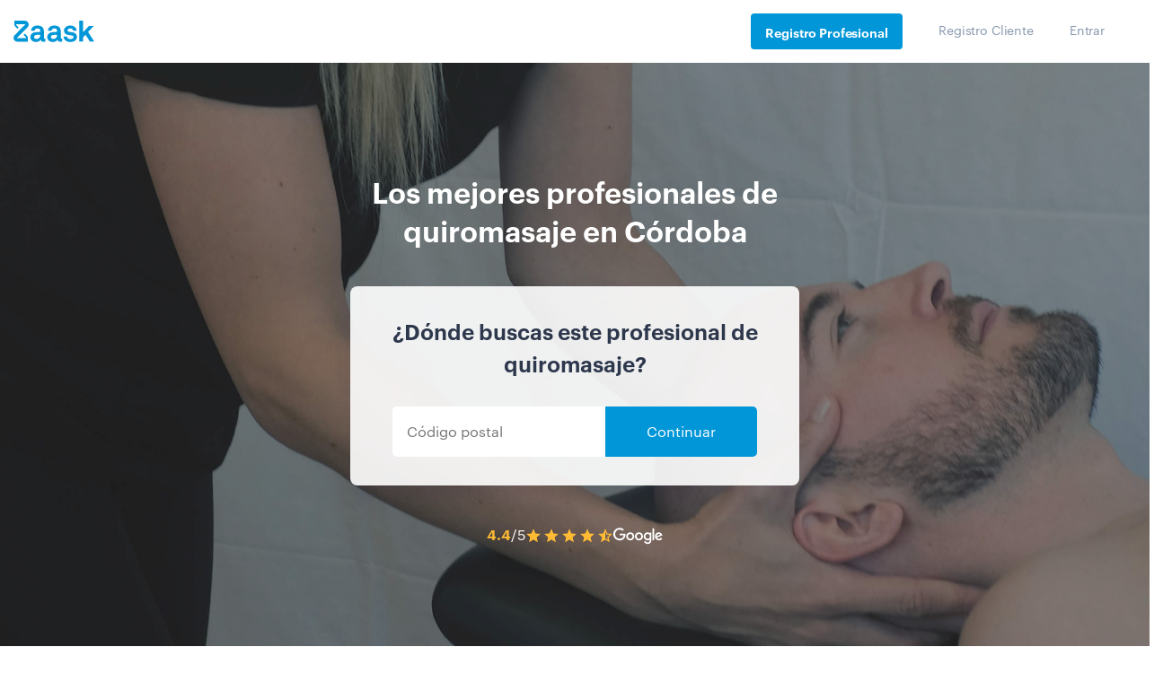

--- FILE ---
content_type: text/html; charset=UTF-8
request_url: https://www.zaask.es/quiromasaje/andalucia/cordoba
body_size: 69201
content:
<!doctype html>
<html lang="es">
    <head>
        <!-- Google Tag Manager -->
        <script>var dataLayer=[{'category':'89','microcategory':'903'}];</script>
        <script></script>
        <link rel="shortcut icon" href="https://www.zaask.es/assets/favicon/favicon.ico" type="image/x-icon" />
<link rel="apple-touch-icon" sizes="57x57" href="https://www.zaask.es/assets/favicon/apple-touch-icon-57x57.png">
<link rel="apple-touch-icon" sizes="60x60" href="https://www.zaask.es/assets/favicon/apple-touch-icon-60x60.png">
<link rel="apple-touch-icon" sizes="72x72" href="https://www.zaask.es/assets/favicon/apple-touch-icon-72x72.png">
<link rel="apple-touch-icon" sizes="76x76" href="https://www.zaask.es/assets/favicon/apple-touch-icon-76x76.png">
<link rel="apple-touch-icon" sizes="114x114" href="https://www.zaask.es/assets/favicon/apple-touch-icon-114x114.png">
<link rel="apple-touch-icon" sizes="120x120" href="https://www.zaask.es/assets/favicon/apple-touch-icon-120x120.png">
<link rel="apple-touch-icon" sizes="144x144" href="https://www.zaask.es/assets/favicon/apple-touch-icon-144x144.png">
<link rel="apple-touch-icon" sizes="152x152" href="https://www.zaask.es/assets/favicon/apple-touch-icon-152x152.png">
<link rel="apple-touch-icon" sizes="180x180" href="https://www.zaask.es/assets/favicon/apple-touch-icon-180x180.png">
<link rel="icon" type="image/png" href="https://www.zaask.es/assets/favicon/favicon-16x16.png" sizes="16x16">
<link rel="icon" type="image/png" href="https://www.zaask.es/assets/favicon/favicon-32x32.png" sizes="32x32">
<link rel="icon" type="image/png" href="https://www.zaask.es/assets/favicon/favicon-96x96.png" sizes="96x96">
<link rel="icon" type="image/png" href="https://www.zaask.es/assets/favicon/android-chrome-192x192.png" sizes="192x192">
<meta name="msapplication-square70x70logo" content="https://www.zaask.es/assets/favicon//smalltile.png" />
<meta name="msapplication-square150x150logo" content="https://www.zaask.es/assets/favicon//mediumtile.png" />
<meta name="msapplication-wide310x150logo" content="https://www.zaask.es/assets/favicon//widetile.png" />
<meta name="msapplication-square310x310logo" content="https://www.zaask.es/assets/favicon//largetile.png" />
        <!-- End Google Tag Manager -->
        <meta http-equiv="Content-Type" content="text/html;charset=UTF-8"><script type="text/javascript">(window.NREUM||(NREUM={})).init={privacy:{cookies_enabled:true},ajax:{deny_list:["bam.nr-data.net"]},feature_flags:["soft_nav"],distributed_tracing:{enabled:true}};(window.NREUM||(NREUM={})).loader_config={agentID:"1431898815",accountID:"1328296",trustKey:"1328296",xpid:"VQUFWVRaDhABV1dRBwYAV1IG",licenseKey:"14963a6b17",applicationID:"1363077167",browserID:"1431898815"};;/*! For license information please see nr-loader-spa-1.308.0.min.js.LICENSE.txt */
(()=>{var e,t,r={384:(e,t,r)=>{"use strict";r.d(t,{NT:()=>a,US:()=>u,Zm:()=>o,bQ:()=>d,dV:()=>c,pV:()=>l});var n=r(6154),i=r(1863),s=r(1910);const a={beacon:"bam.nr-data.net",errorBeacon:"bam.nr-data.net"};function o(){return n.gm.NREUM||(n.gm.NREUM={}),void 0===n.gm.newrelic&&(n.gm.newrelic=n.gm.NREUM),n.gm.NREUM}function c(){let e=o();return e.o||(e.o={ST:n.gm.setTimeout,SI:n.gm.setImmediate||n.gm.setInterval,CT:n.gm.clearTimeout,XHR:n.gm.XMLHttpRequest,REQ:n.gm.Request,EV:n.gm.Event,PR:n.gm.Promise,MO:n.gm.MutationObserver,FETCH:n.gm.fetch,WS:n.gm.WebSocket},(0,s.i)(...Object.values(e.o))),e}function d(e,t){let r=o();r.initializedAgents??={},t.initializedAt={ms:(0,i.t)(),date:new Date},r.initializedAgents[e]=t}function u(e,t){o()[e]=t}function l(){return function(){let e=o();const t=e.info||{};e.info={beacon:a.beacon,errorBeacon:a.errorBeacon,...t}}(),function(){let e=o();const t=e.init||{};e.init={...t}}(),c(),function(){let e=o();const t=e.loader_config||{};e.loader_config={...t}}(),o()}},782:(e,t,r)=>{"use strict";r.d(t,{T:()=>n});const n=r(860).K7.pageViewTiming},860:(e,t,r)=>{"use strict";r.d(t,{$J:()=>u,K7:()=>c,P3:()=>d,XX:()=>i,Yy:()=>o,df:()=>s,qY:()=>n,v4:()=>a});const n="events",i="jserrors",s="browser/blobs",a="rum",o="browser/logs",c={ajax:"ajax",genericEvents:"generic_events",jserrors:i,logging:"logging",metrics:"metrics",pageAction:"page_action",pageViewEvent:"page_view_event",pageViewTiming:"page_view_timing",sessionReplay:"session_replay",sessionTrace:"session_trace",softNav:"soft_navigations",spa:"spa"},d={[c.pageViewEvent]:1,[c.pageViewTiming]:2,[c.metrics]:3,[c.jserrors]:4,[c.spa]:5,[c.ajax]:6,[c.sessionTrace]:7,[c.softNav]:8,[c.sessionReplay]:9,[c.logging]:10,[c.genericEvents]:11},u={[c.pageViewEvent]:a,[c.pageViewTiming]:n,[c.ajax]:n,[c.spa]:n,[c.softNav]:n,[c.metrics]:i,[c.jserrors]:i,[c.sessionTrace]:s,[c.sessionReplay]:s,[c.logging]:o,[c.genericEvents]:"ins"}},944:(e,t,r)=>{"use strict";r.d(t,{R:()=>i});var n=r(3241);function i(e,t){"function"==typeof console.debug&&(console.debug("New Relic Warning: https://github.com/newrelic/newrelic-browser-agent/blob/main/docs/warning-codes.md#".concat(e),t),(0,n.W)({agentIdentifier:null,drained:null,type:"data",name:"warn",feature:"warn",data:{code:e,secondary:t}}))}},993:(e,t,r)=>{"use strict";r.d(t,{A$:()=>s,ET:()=>a,TZ:()=>o,p_:()=>i});var n=r(860);const i={ERROR:"ERROR",WARN:"WARN",INFO:"INFO",DEBUG:"DEBUG",TRACE:"TRACE"},s={OFF:0,ERROR:1,WARN:2,INFO:3,DEBUG:4,TRACE:5},a="log",o=n.K7.logging},1541:(e,t,r)=>{"use strict";r.d(t,{U:()=>i,f:()=>n});const n={MFE:"MFE",BA:"BA"};function i(e,t){if(2!==t?.harvestEndpointVersion)return{};const r=t.agentRef.runtime.appMetadata.agents[0].entityGuid;return e?{"source.id":e.id,"source.name":e.name,"source.type":e.type,"parent.id":e.parent?.id||r,"parent.type":e.parent?.type||n.BA}:{"entity.guid":r,appId:t.agentRef.info.applicationID}}},1687:(e,t,r)=>{"use strict";r.d(t,{Ak:()=>d,Ze:()=>h,x3:()=>u});var n=r(3241),i=r(7836),s=r(3606),a=r(860),o=r(2646);const c={};function d(e,t){const r={staged:!1,priority:a.P3[t]||0};l(e),c[e].get(t)||c[e].set(t,r)}function u(e,t){e&&c[e]&&(c[e].get(t)&&c[e].delete(t),p(e,t,!1),c[e].size&&f(e))}function l(e){if(!e)throw new Error("agentIdentifier required");c[e]||(c[e]=new Map)}function h(e="",t="feature",r=!1){if(l(e),!e||!c[e].get(t)||r)return p(e,t);c[e].get(t).staged=!0,f(e)}function f(e){const t=Array.from(c[e]);t.every(([e,t])=>t.staged)&&(t.sort((e,t)=>e[1].priority-t[1].priority),t.forEach(([t])=>{c[e].delete(t),p(e,t)}))}function p(e,t,r=!0){const a=e?i.ee.get(e):i.ee,c=s.i.handlers;if(!a.aborted&&a.backlog&&c){if((0,n.W)({agentIdentifier:e,type:"lifecycle",name:"drain",feature:t}),r){const e=a.backlog[t],r=c[t];if(r){for(let t=0;e&&t<e.length;++t)g(e[t],r);Object.entries(r).forEach(([e,t])=>{Object.values(t||{}).forEach(t=>{t[0]?.on&&t[0]?.context()instanceof o.y&&t[0].on(e,t[1])})})}}a.isolatedBacklog||delete c[t],a.backlog[t]=null,a.emit("drain-"+t,[])}}function g(e,t){var r=e[1];Object.values(t[r]||{}).forEach(t=>{var r=e[0];if(t[0]===r){var n=t[1],i=e[3],s=e[2];n.apply(i,s)}})}},1738:(e,t,r)=>{"use strict";r.d(t,{U:()=>f,Y:()=>h});var n=r(3241),i=r(9908),s=r(1863),a=r(944),o=r(5701),c=r(3969),d=r(8362),u=r(860),l=r(4261);function h(e,t,r,s){const h=s||r;!h||h[e]&&h[e]!==d.d.prototype[e]||(h[e]=function(){(0,i.p)(c.xV,["API/"+e+"/called"],void 0,u.K7.metrics,r.ee),(0,n.W)({agentIdentifier:r.agentIdentifier,drained:!!o.B?.[r.agentIdentifier],type:"data",name:"api",feature:l.Pl+e,data:{}});try{return t.apply(this,arguments)}catch(e){(0,a.R)(23,e)}})}function f(e,t,r,n,a){const o=e.info;null===r?delete o.jsAttributes[t]:o.jsAttributes[t]=r,(a||null===r)&&(0,i.p)(l.Pl+n,[(0,s.t)(),t,r],void 0,"session",e.ee)}},1741:(e,t,r)=>{"use strict";r.d(t,{W:()=>s});var n=r(944),i=r(4261);class s{#e(e,...t){if(this[e]!==s.prototype[e])return this[e](...t);(0,n.R)(35,e)}addPageAction(e,t){return this.#e(i.hG,e,t)}register(e){return this.#e(i.eY,e)}recordCustomEvent(e,t){return this.#e(i.fF,e,t)}setPageViewName(e,t){return this.#e(i.Fw,e,t)}setCustomAttribute(e,t,r){return this.#e(i.cD,e,t,r)}noticeError(e,t){return this.#e(i.o5,e,t)}setUserId(e,t=!1){return this.#e(i.Dl,e,t)}setApplicationVersion(e){return this.#e(i.nb,e)}setErrorHandler(e){return this.#e(i.bt,e)}addRelease(e,t){return this.#e(i.k6,e,t)}log(e,t){return this.#e(i.$9,e,t)}start(){return this.#e(i.d3)}finished(e){return this.#e(i.BL,e)}recordReplay(){return this.#e(i.CH)}pauseReplay(){return this.#e(i.Tb)}addToTrace(e){return this.#e(i.U2,e)}setCurrentRouteName(e){return this.#e(i.PA,e)}interaction(e){return this.#e(i.dT,e)}wrapLogger(e,t,r){return this.#e(i.Wb,e,t,r)}measure(e,t){return this.#e(i.V1,e,t)}consent(e){return this.#e(i.Pv,e)}}},1863:(e,t,r)=>{"use strict";function n(){return Math.floor(performance.now())}r.d(t,{t:()=>n})},1910:(e,t,r)=>{"use strict";r.d(t,{i:()=>s});var n=r(944);const i=new Map;function s(...e){return e.every(e=>{if(i.has(e))return i.get(e);const t="function"==typeof e?e.toString():"",r=t.includes("[native code]"),s=t.includes("nrWrapper");return r||s||(0,n.R)(64,e?.name||t),i.set(e,r),r})}},2555:(e,t,r)=>{"use strict";r.d(t,{D:()=>o,f:()=>a});var n=r(384),i=r(8122);const s={beacon:n.NT.beacon,errorBeacon:n.NT.errorBeacon,licenseKey:void 0,applicationID:void 0,sa:void 0,queueTime:void 0,applicationTime:void 0,ttGuid:void 0,user:void 0,account:void 0,product:void 0,extra:void 0,jsAttributes:{},userAttributes:void 0,atts:void 0,transactionName:void 0,tNamePlain:void 0};function a(e){try{return!!e.licenseKey&&!!e.errorBeacon&&!!e.applicationID}catch(e){return!1}}const o=e=>(0,i.a)(e,s)},2614:(e,t,r)=>{"use strict";r.d(t,{BB:()=>a,H3:()=>n,g:()=>d,iL:()=>c,tS:()=>o,uh:()=>i,wk:()=>s});const n="NRBA",i="SESSION",s=144e5,a=18e5,o={STARTED:"session-started",PAUSE:"session-pause",RESET:"session-reset",RESUME:"session-resume",UPDATE:"session-update"},c={SAME_TAB:"same-tab",CROSS_TAB:"cross-tab"},d={OFF:0,FULL:1,ERROR:2}},2646:(e,t,r)=>{"use strict";r.d(t,{y:()=>n});class n{constructor(e){this.contextId=e}}},2843:(e,t,r)=>{"use strict";r.d(t,{G:()=>s,u:()=>i});var n=r(3878);function i(e,t=!1,r,i){(0,n.DD)("visibilitychange",function(){if(t)return void("hidden"===document.visibilityState&&e());e(document.visibilityState)},r,i)}function s(e,t,r){(0,n.sp)("pagehide",e,t,r)}},3241:(e,t,r)=>{"use strict";r.d(t,{W:()=>s});var n=r(6154);const i="newrelic";function s(e={}){try{n.gm.dispatchEvent(new CustomEvent(i,{detail:e}))}catch(e){}}},3304:(e,t,r)=>{"use strict";r.d(t,{A:()=>s});var n=r(7836);const i=()=>{const e=new WeakSet;return(t,r)=>{if("object"==typeof r&&null!==r){if(e.has(r))return;e.add(r)}return r}};function s(e){try{return JSON.stringify(e,i())??""}catch(e){try{n.ee.emit("internal-error",[e])}catch(e){}return""}}},3333:(e,t,r)=>{"use strict";r.d(t,{$v:()=>u,TZ:()=>n,Xh:()=>c,Zp:()=>i,kd:()=>d,mq:()=>o,nf:()=>a,qN:()=>s});const n=r(860).K7.genericEvents,i=["auxclick","click","copy","keydown","paste","scrollend"],s=["focus","blur"],a=4,o=1e3,c=2e3,d=["PageAction","UserAction","BrowserPerformance"],u={RESOURCES:"experimental.resources",REGISTER:"register"}},3434:(e,t,r)=>{"use strict";r.d(t,{Jt:()=>s,YM:()=>d});var n=r(7836),i=r(5607);const s="nr@original:".concat(i.W),a=50;var o=Object.prototype.hasOwnProperty,c=!1;function d(e,t){return e||(e=n.ee),r.inPlace=function(e,t,n,i,s){n||(n="");const a="-"===n.charAt(0);for(let o=0;o<t.length;o++){const c=t[o],d=e[c];l(d)||(e[c]=r(d,a?c+n:n,i,c,s))}},r.flag=s,r;function r(t,r,n,c,d){return l(t)?t:(r||(r=""),nrWrapper[s]=t,function(e,t,r){if(Object.defineProperty&&Object.keys)try{return Object.keys(e).forEach(function(r){Object.defineProperty(t,r,{get:function(){return e[r]},set:function(t){return e[r]=t,t}})}),t}catch(e){u([e],r)}for(var n in e)o.call(e,n)&&(t[n]=e[n])}(t,nrWrapper,e),nrWrapper);function nrWrapper(){var s,o,l,h;let f;try{o=this,s=[...arguments],l="function"==typeof n?n(s,o):n||{}}catch(t){u([t,"",[s,o,c],l],e)}i(r+"start",[s,o,c],l,d);const p=performance.now();let g;try{return h=t.apply(o,s),g=performance.now(),h}catch(e){throw g=performance.now(),i(r+"err",[s,o,e],l,d),f=e,f}finally{const e=g-p,t={start:p,end:g,duration:e,isLongTask:e>=a,methodName:c,thrownError:f};t.isLongTask&&i("long-task",[t,o],l,d),i(r+"end",[s,o,h],l,d)}}}function i(r,n,i,s){if(!c||t){var a=c;c=!0;try{e.emit(r,n,i,t,s)}catch(t){u([t,r,n,i],e)}c=a}}}function u(e,t){t||(t=n.ee);try{t.emit("internal-error",e)}catch(e){}}function l(e){return!(e&&"function"==typeof e&&e.apply&&!e[s])}},3606:(e,t,r)=>{"use strict";r.d(t,{i:()=>s});var n=r(9908);s.on=a;var i=s.handlers={};function s(e,t,r,s){a(s||n.d,i,e,t,r)}function a(e,t,r,i,s){s||(s="feature"),e||(e=n.d);var a=t[s]=t[s]||{};(a[r]=a[r]||[]).push([e,i])}},3738:(e,t,r)=>{"use strict";r.d(t,{He:()=>i,Kp:()=>o,Lc:()=>d,Rz:()=>u,TZ:()=>n,bD:()=>s,d3:()=>a,jx:()=>l,sl:()=>h,uP:()=>c});const n=r(860).K7.sessionTrace,i="bstResource",s="resource",a="-start",o="-end",c="fn"+a,d="fn"+o,u="pushState",l=1e3,h=3e4},3785:(e,t,r)=>{"use strict";r.d(t,{R:()=>c,b:()=>d});var n=r(9908),i=r(1863),s=r(860),a=r(3969),o=r(993);function c(e,t,r={},c=o.p_.INFO,d=!0,u,l=(0,i.t)()){(0,n.p)(a.xV,["API/logging/".concat(c.toLowerCase(),"/called")],void 0,s.K7.metrics,e),(0,n.p)(o.ET,[l,t,r,c,d,u],void 0,s.K7.logging,e)}function d(e){return"string"==typeof e&&Object.values(o.p_).some(t=>t===e.toUpperCase().trim())}},3878:(e,t,r)=>{"use strict";function n(e,t){return{capture:e,passive:!1,signal:t}}function i(e,t,r=!1,i){window.addEventListener(e,t,n(r,i))}function s(e,t,r=!1,i){document.addEventListener(e,t,n(r,i))}r.d(t,{DD:()=>s,jT:()=>n,sp:()=>i})},3962:(e,t,r)=>{"use strict";r.d(t,{AM:()=>a,O2:()=>l,OV:()=>s,Qu:()=>h,TZ:()=>c,ih:()=>f,pP:()=>o,t1:()=>u,tC:()=>i,wD:()=>d});var n=r(860);const i=["click","keydown","submit"],s="popstate",a="api",o="initialPageLoad",c=n.K7.softNav,d=5e3,u=500,l={INITIAL_PAGE_LOAD:"",ROUTE_CHANGE:1,UNSPECIFIED:2},h={INTERACTION:1,AJAX:2,CUSTOM_END:3,CUSTOM_TRACER:4},f={IP:"in progress",PF:"pending finish",FIN:"finished",CAN:"cancelled"}},3969:(e,t,r)=>{"use strict";r.d(t,{TZ:()=>n,XG:()=>o,rs:()=>i,xV:()=>a,z_:()=>s});const n=r(860).K7.metrics,i="sm",s="cm",a="storeSupportabilityMetrics",o="storeEventMetrics"},4234:(e,t,r)=>{"use strict";r.d(t,{W:()=>s});var n=r(7836),i=r(1687);class s{constructor(e,t){this.agentIdentifier=e,this.ee=n.ee.get(e),this.featureName=t,this.blocked=!1}deregisterDrain(){(0,i.x3)(this.agentIdentifier,this.featureName)}}},4261:(e,t,r)=>{"use strict";r.d(t,{$9:()=>u,BL:()=>c,CH:()=>p,Dl:()=>R,Fw:()=>w,PA:()=>v,Pl:()=>n,Pv:()=>A,Tb:()=>h,U2:()=>a,V1:()=>E,Wb:()=>T,bt:()=>y,cD:()=>b,d3:()=>x,dT:()=>d,eY:()=>g,fF:()=>f,hG:()=>s,hw:()=>i,k6:()=>o,nb:()=>m,o5:()=>l});const n="api-",i=n+"ixn-",s="addPageAction",a="addToTrace",o="addRelease",c="finished",d="interaction",u="log",l="noticeError",h="pauseReplay",f="recordCustomEvent",p="recordReplay",g="register",m="setApplicationVersion",v="setCurrentRouteName",b="setCustomAttribute",y="setErrorHandler",w="setPageViewName",R="setUserId",x="start",T="wrapLogger",E="measure",A="consent"},5205:(e,t,r)=>{"use strict";r.d(t,{j:()=>S});var n=r(384),i=r(1741);var s=r(2555),a=r(3333);const o=e=>{if(!e||"string"!=typeof e)return!1;try{document.createDocumentFragment().querySelector(e)}catch{return!1}return!0};var c=r(2614),d=r(944),u=r(8122);const l="[data-nr-mask]",h=e=>(0,u.a)(e,(()=>{const e={feature_flags:[],experimental:{allow_registered_children:!1,resources:!1},mask_selector:"*",block_selector:"[data-nr-block]",mask_input_options:{color:!1,date:!1,"datetime-local":!1,email:!1,month:!1,number:!1,range:!1,search:!1,tel:!1,text:!1,time:!1,url:!1,week:!1,textarea:!1,select:!1,password:!0}};return{ajax:{deny_list:void 0,block_internal:!0,enabled:!0,autoStart:!0},api:{get allow_registered_children(){return e.feature_flags.includes(a.$v.REGISTER)||e.experimental.allow_registered_children},set allow_registered_children(t){e.experimental.allow_registered_children=t},duplicate_registered_data:!1},browser_consent_mode:{enabled:!1},distributed_tracing:{enabled:void 0,exclude_newrelic_header:void 0,cors_use_newrelic_header:void 0,cors_use_tracecontext_headers:void 0,allowed_origins:void 0},get feature_flags(){return e.feature_flags},set feature_flags(t){e.feature_flags=t},generic_events:{enabled:!0,autoStart:!0},harvest:{interval:30},jserrors:{enabled:!0,autoStart:!0},logging:{enabled:!0,autoStart:!0},metrics:{enabled:!0,autoStart:!0},obfuscate:void 0,page_action:{enabled:!0},page_view_event:{enabled:!0,autoStart:!0},page_view_timing:{enabled:!0,autoStart:!0},performance:{capture_marks:!1,capture_measures:!1,capture_detail:!0,resources:{get enabled(){return e.feature_flags.includes(a.$v.RESOURCES)||e.experimental.resources},set enabled(t){e.experimental.resources=t},asset_types:[],first_party_domains:[],ignore_newrelic:!0}},privacy:{cookies_enabled:!0},proxy:{assets:void 0,beacon:void 0},session:{expiresMs:c.wk,inactiveMs:c.BB},session_replay:{autoStart:!0,enabled:!1,preload:!1,sampling_rate:10,error_sampling_rate:100,collect_fonts:!1,inline_images:!1,fix_stylesheets:!0,mask_all_inputs:!0,get mask_text_selector(){return e.mask_selector},set mask_text_selector(t){o(t)?e.mask_selector="".concat(t,",").concat(l):""===t||null===t?e.mask_selector=l:(0,d.R)(5,t)},get block_class(){return"nr-block"},get ignore_class(){return"nr-ignore"},get mask_text_class(){return"nr-mask"},get block_selector(){return e.block_selector},set block_selector(t){o(t)?e.block_selector+=",".concat(t):""!==t&&(0,d.R)(6,t)},get mask_input_options(){return e.mask_input_options},set mask_input_options(t){t&&"object"==typeof t?e.mask_input_options={...t,password:!0}:(0,d.R)(7,t)}},session_trace:{enabled:!0,autoStart:!0},soft_navigations:{enabled:!0,autoStart:!0},spa:{enabled:!0,autoStart:!0},ssl:void 0,user_actions:{enabled:!0,elementAttributes:["id","className","tagName","type"]}}})());var f=r(6154),p=r(9324);let g=0;const m={buildEnv:p.F3,distMethod:p.Xs,version:p.xv,originTime:f.WN},v={consented:!1},b={appMetadata:{},get consented(){return this.session?.state?.consent||v.consented},set consented(e){v.consented=e},customTransaction:void 0,denyList:void 0,disabled:!1,harvester:void 0,isolatedBacklog:!1,isRecording:!1,loaderType:void 0,maxBytes:3e4,obfuscator:void 0,onerror:void 0,ptid:void 0,releaseIds:{},session:void 0,timeKeeper:void 0,registeredEntities:[],jsAttributesMetadata:{bytes:0},get harvestCount(){return++g}},y=e=>{const t=(0,u.a)(e,b),r=Object.keys(m).reduce((e,t)=>(e[t]={value:m[t],writable:!1,configurable:!0,enumerable:!0},e),{});return Object.defineProperties(t,r)};var w=r(5701);const R=e=>{const t=e.startsWith("http");e+="/",r.p=t?e:"https://"+e};var x=r(7836),T=r(3241);const E={accountID:void 0,trustKey:void 0,agentID:void 0,licenseKey:void 0,applicationID:void 0,xpid:void 0},A=e=>(0,u.a)(e,E),_=new Set;function S(e,t={},r,a){let{init:o,info:c,loader_config:d,runtime:u={},exposed:l=!0}=t;if(!c){const e=(0,n.pV)();o=e.init,c=e.info,d=e.loader_config}e.init=h(o||{}),e.loader_config=A(d||{}),c.jsAttributes??={},f.bv&&(c.jsAttributes.isWorker=!0),e.info=(0,s.D)(c);const p=e.init,g=[c.beacon,c.errorBeacon];_.has(e.agentIdentifier)||(p.proxy.assets&&(R(p.proxy.assets),g.push(p.proxy.assets)),p.proxy.beacon&&g.push(p.proxy.beacon),e.beacons=[...g],function(e){const t=(0,n.pV)();Object.getOwnPropertyNames(i.W.prototype).forEach(r=>{const n=i.W.prototype[r];if("function"!=typeof n||"constructor"===n)return;let s=t[r];e[r]&&!1!==e.exposed&&"micro-agent"!==e.runtime?.loaderType&&(t[r]=(...t)=>{const n=e[r](...t);return s?s(...t):n})})}(e),(0,n.US)("activatedFeatures",w.B)),u.denyList=[...p.ajax.deny_list||[],...p.ajax.block_internal?g:[]],u.ptid=e.agentIdentifier,u.loaderType=r,e.runtime=y(u),_.has(e.agentIdentifier)||(e.ee=x.ee.get(e.agentIdentifier),e.exposed=l,(0,T.W)({agentIdentifier:e.agentIdentifier,drained:!!w.B?.[e.agentIdentifier],type:"lifecycle",name:"initialize",feature:void 0,data:e.config})),_.add(e.agentIdentifier)}},5270:(e,t,r)=>{"use strict";r.d(t,{Aw:()=>a,SR:()=>s,rF:()=>o});var n=r(384),i=r(7767);function s(e){return!!(0,n.dV)().o.MO&&(0,i.V)(e)&&!0===e?.session_trace.enabled}function a(e){return!0===e?.session_replay.preload&&s(e)}function o(e,t){try{if("string"==typeof t?.type){if("password"===t.type.toLowerCase())return"*".repeat(e?.length||0);if(void 0!==t?.dataset?.nrUnmask||t?.classList?.contains("nr-unmask"))return e}}catch(e){}return"string"==typeof e?e.replace(/[\S]/g,"*"):"*".repeat(e?.length||0)}},5289:(e,t,r)=>{"use strict";r.d(t,{GG:()=>a,Qr:()=>c,sB:()=>o});var n=r(3878),i=r(6389);function s(){return"undefined"==typeof document||"complete"===document.readyState}function a(e,t){if(s())return e();const r=(0,i.J)(e),a=setInterval(()=>{s()&&(clearInterval(a),r())},500);(0,n.sp)("load",r,t)}function o(e){if(s())return e();(0,n.DD)("DOMContentLoaded",e)}function c(e){if(s())return e();(0,n.sp)("popstate",e)}},5607:(e,t,r)=>{"use strict";r.d(t,{W:()=>n});const n=(0,r(9566).bz)()},5701:(e,t,r)=>{"use strict";r.d(t,{B:()=>s,t:()=>a});var n=r(3241);const i=new Set,s={};function a(e,t){const r=t.agentIdentifier;s[r]??={},e&&"object"==typeof e&&(i.has(r)||(t.ee.emit("rumresp",[e]),s[r]=e,i.add(r),(0,n.W)({agentIdentifier:r,loaded:!0,drained:!0,type:"lifecycle",name:"load",feature:void 0,data:e})))}},6154:(e,t,r)=>{"use strict";r.d(t,{OF:()=>d,RI:()=>i,WN:()=>h,bv:()=>s,eN:()=>f,gm:()=>a,lR:()=>l,m:()=>c,mw:()=>o,sb:()=>u});var n=r(1863);const i="undefined"!=typeof window&&!!window.document,s="undefined"!=typeof WorkerGlobalScope&&("undefined"!=typeof self&&self instanceof WorkerGlobalScope&&self.navigator instanceof WorkerNavigator||"undefined"!=typeof globalThis&&globalThis instanceof WorkerGlobalScope&&globalThis.navigator instanceof WorkerNavigator),a=i?window:"undefined"!=typeof WorkerGlobalScope&&("undefined"!=typeof self&&self instanceof WorkerGlobalScope&&self||"undefined"!=typeof globalThis&&globalThis instanceof WorkerGlobalScope&&globalThis),o=Boolean("hidden"===a?.document?.visibilityState),c=""+a?.location,d=/iPad|iPhone|iPod/.test(a.navigator?.userAgent),u=d&&"undefined"==typeof SharedWorker,l=(()=>{const e=a.navigator?.userAgent?.match(/Firefox[/\s](\d+\.\d+)/);return Array.isArray(e)&&e.length>=2?+e[1]:0})(),h=Date.now()-(0,n.t)(),f=()=>"undefined"!=typeof PerformanceNavigationTiming&&a?.performance?.getEntriesByType("navigation")?.[0]?.responseStart},6344:(e,t,r)=>{"use strict";r.d(t,{BB:()=>u,Qb:()=>l,TZ:()=>i,Ug:()=>a,Vh:()=>s,_s:()=>o,bc:()=>d,yP:()=>c});var n=r(2614);const i=r(860).K7.sessionReplay,s="errorDuringReplay",a=.12,o={DomContentLoaded:0,Load:1,FullSnapshot:2,IncrementalSnapshot:3,Meta:4,Custom:5},c={[n.g.ERROR]:15e3,[n.g.FULL]:3e5,[n.g.OFF]:0},d={RESET:{message:"Session was reset",sm:"Reset"},IMPORT:{message:"Recorder failed to import",sm:"Import"},TOO_MANY:{message:"429: Too Many Requests",sm:"Too-Many"},TOO_BIG:{message:"Payload was too large",sm:"Too-Big"},CROSS_TAB:{message:"Session Entity was set to OFF on another tab",sm:"Cross-Tab"},ENTITLEMENTS:{message:"Session Replay is not allowed and will not be started",sm:"Entitlement"}},u=5e3,l={API:"api",RESUME:"resume",SWITCH_TO_FULL:"switchToFull",INITIALIZE:"initialize",PRELOAD:"preload"}},6389:(e,t,r)=>{"use strict";function n(e,t=500,r={}){const n=r?.leading||!1;let i;return(...r)=>{n&&void 0===i&&(e.apply(this,r),i=setTimeout(()=>{i=clearTimeout(i)},t)),n||(clearTimeout(i),i=setTimeout(()=>{e.apply(this,r)},t))}}function i(e){let t=!1;return(...r)=>{t||(t=!0,e.apply(this,r))}}r.d(t,{J:()=>i,s:()=>n})},6630:(e,t,r)=>{"use strict";r.d(t,{T:()=>n});const n=r(860).K7.pageViewEvent},6774:(e,t,r)=>{"use strict";r.d(t,{T:()=>n});const n=r(860).K7.jserrors},7295:(e,t,r)=>{"use strict";r.d(t,{Xv:()=>a,gX:()=>i,iW:()=>s});var n=[];function i(e){if(!e||s(e))return!1;if(0===n.length)return!0;if("*"===n[0].hostname)return!1;for(var t=0;t<n.length;t++){var r=n[t];if(r.hostname.test(e.hostname)&&r.pathname.test(e.pathname))return!1}return!0}function s(e){return void 0===e.hostname}function a(e){if(n=[],e&&e.length)for(var t=0;t<e.length;t++){let r=e[t];if(!r)continue;if("*"===r)return void(n=[{hostname:"*"}]);0===r.indexOf("http://")?r=r.substring(7):0===r.indexOf("https://")&&(r=r.substring(8));const i=r.indexOf("/");let s,a;i>0?(s=r.substring(0,i),a=r.substring(i)):(s=r,a="*");let[c]=s.split(":");n.push({hostname:o(c),pathname:o(a,!0)})}}function o(e,t=!1){const r=e.replace(/[.+?^${}()|[\]\\]/g,e=>"\\"+e).replace(/\*/g,".*?");return new RegExp((t?"^":"")+r+"$")}},7485:(e,t,r)=>{"use strict";r.d(t,{D:()=>i});var n=r(6154);function i(e){if(0===(e||"").indexOf("data:"))return{protocol:"data"};try{const t=new URL(e,location.href),r={port:t.port,hostname:t.hostname,pathname:t.pathname,search:t.search,protocol:t.protocol.slice(0,t.protocol.indexOf(":")),sameOrigin:t.protocol===n.gm?.location?.protocol&&t.host===n.gm?.location?.host};return r.port&&""!==r.port||("http:"===t.protocol&&(r.port="80"),"https:"===t.protocol&&(r.port="443")),r.pathname&&""!==r.pathname?r.pathname.startsWith("/")||(r.pathname="/".concat(r.pathname)):r.pathname="/",r}catch(e){return{}}}},7699:(e,t,r)=>{"use strict";r.d(t,{It:()=>s,KC:()=>o,No:()=>i,qh:()=>a});var n=r(860);const i=16e3,s=1e6,a="SESSION_ERROR",o={[n.K7.logging]:!0,[n.K7.genericEvents]:!1,[n.K7.jserrors]:!1,[n.K7.ajax]:!1}},7767:(e,t,r)=>{"use strict";r.d(t,{V:()=>i});var n=r(6154);const i=e=>n.RI&&!0===e?.privacy.cookies_enabled},7836:(e,t,r)=>{"use strict";r.d(t,{P:()=>o,ee:()=>c});var n=r(384),i=r(8990),s=r(2646),a=r(5607);const o="nr@context:".concat(a.W),c=function e(t,r){var n={},a={},u={},l=!1;try{l=16===r.length&&d.initializedAgents?.[r]?.runtime.isolatedBacklog}catch(e){}var h={on:p,addEventListener:p,removeEventListener:function(e,t){var r=n[e];if(!r)return;for(var i=0;i<r.length;i++)r[i]===t&&r.splice(i,1)},emit:function(e,r,n,i,s){!1!==s&&(s=!0);if(c.aborted&&!i)return;t&&s&&t.emit(e,r,n);var o=f(n);g(e).forEach(e=>{e.apply(o,r)});var d=v()[a[e]];d&&d.push([h,e,r,o]);return o},get:m,listeners:g,context:f,buffer:function(e,t){const r=v();if(t=t||"feature",h.aborted)return;Object.entries(e||{}).forEach(([e,n])=>{a[n]=t,t in r||(r[t]=[])})},abort:function(){h._aborted=!0,Object.keys(h.backlog).forEach(e=>{delete h.backlog[e]})},isBuffering:function(e){return!!v()[a[e]]},debugId:r,backlog:l?{}:t&&"object"==typeof t.backlog?t.backlog:{},isolatedBacklog:l};return Object.defineProperty(h,"aborted",{get:()=>{let e=h._aborted||!1;return e||(t&&(e=t.aborted),e)}}),h;function f(e){return e&&e instanceof s.y?e:e?(0,i.I)(e,o,()=>new s.y(o)):new s.y(o)}function p(e,t){n[e]=g(e).concat(t)}function g(e){return n[e]||[]}function m(t){return u[t]=u[t]||e(h,t)}function v(){return h.backlog}}(void 0,"globalEE"),d=(0,n.Zm)();d.ee||(d.ee=c)},8122:(e,t,r)=>{"use strict";r.d(t,{a:()=>i});var n=r(944);function i(e,t){try{if(!e||"object"!=typeof e)return(0,n.R)(3);if(!t||"object"!=typeof t)return(0,n.R)(4);const r=Object.create(Object.getPrototypeOf(t),Object.getOwnPropertyDescriptors(t)),s=0===Object.keys(r).length?e:r;for(let a in s)if(void 0!==e[a])try{if(null===e[a]){r[a]=null;continue}Array.isArray(e[a])&&Array.isArray(t[a])?r[a]=Array.from(new Set([...e[a],...t[a]])):"object"==typeof e[a]&&"object"==typeof t[a]?r[a]=i(e[a],t[a]):r[a]=e[a]}catch(e){r[a]||(0,n.R)(1,e)}return r}catch(e){(0,n.R)(2,e)}}},8139:(e,t,r)=>{"use strict";r.d(t,{u:()=>h});var n=r(7836),i=r(3434),s=r(8990),a=r(6154);const o={},c=a.gm.XMLHttpRequest,d="addEventListener",u="removeEventListener",l="nr@wrapped:".concat(n.P);function h(e){var t=function(e){return(e||n.ee).get("events")}(e);if(o[t.debugId]++)return t;o[t.debugId]=1;var r=(0,i.YM)(t,!0);function h(e){r.inPlace(e,[d,u],"-",p)}function p(e,t){return e[1]}return"getPrototypeOf"in Object&&(a.RI&&f(document,h),c&&f(c.prototype,h),f(a.gm,h)),t.on(d+"-start",function(e,t){var n=e[1];if(null!==n&&("function"==typeof n||"object"==typeof n)&&"newrelic"!==e[0]){var i=(0,s.I)(n,l,function(){var e={object:function(){if("function"!=typeof n.handleEvent)return;return n.handleEvent.apply(n,arguments)},function:n}[typeof n];return e?r(e,"fn-",null,e.name||"anonymous"):n});this.wrapped=e[1]=i}}),t.on(u+"-start",function(e){e[1]=this.wrapped||e[1]}),t}function f(e,t,...r){let n=e;for(;"object"==typeof n&&!Object.prototype.hasOwnProperty.call(n,d);)n=Object.getPrototypeOf(n);n&&t(n,...r)}},8362:(e,t,r)=>{"use strict";r.d(t,{d:()=>s});var n=r(9566),i=r(1741);class s extends i.W{agentIdentifier=(0,n.LA)(16)}},8374:(e,t,r)=>{r.nc=(()=>{try{return document?.currentScript?.nonce}catch(e){}return""})()},8990:(e,t,r)=>{"use strict";r.d(t,{I:()=>i});var n=Object.prototype.hasOwnProperty;function i(e,t,r){if(n.call(e,t))return e[t];var i=r();if(Object.defineProperty&&Object.keys)try{return Object.defineProperty(e,t,{value:i,writable:!0,enumerable:!1}),i}catch(e){}return e[t]=i,i}},9119:(e,t,r)=>{"use strict";r.d(t,{L:()=>s});var n=/([^?#]*)[^#]*(#[^?]*|$).*/,i=/([^?#]*)().*/;function s(e,t){return e?e.replace(t?n:i,"$1$2"):e}},9300:(e,t,r)=>{"use strict";r.d(t,{T:()=>n});const n=r(860).K7.ajax},9324:(e,t,r)=>{"use strict";r.d(t,{AJ:()=>a,F3:()=>i,Xs:()=>s,Yq:()=>o,xv:()=>n});const n="1.308.0",i="PROD",s="CDN",a="@newrelic/rrweb",o="1.0.1"},9566:(e,t,r)=>{"use strict";r.d(t,{LA:()=>o,ZF:()=>c,bz:()=>a,el:()=>d});var n=r(6154);const i="xxxxxxxx-xxxx-4xxx-yxxx-xxxxxxxxxxxx";function s(e,t){return e?15&e[t]:16*Math.random()|0}function a(){const e=n.gm?.crypto||n.gm?.msCrypto;let t,r=0;return e&&e.getRandomValues&&(t=e.getRandomValues(new Uint8Array(30))),i.split("").map(e=>"x"===e?s(t,r++).toString(16):"y"===e?(3&s()|8).toString(16):e).join("")}function o(e){const t=n.gm?.crypto||n.gm?.msCrypto;let r,i=0;t&&t.getRandomValues&&(r=t.getRandomValues(new Uint8Array(e)));const a=[];for(var o=0;o<e;o++)a.push(s(r,i++).toString(16));return a.join("")}function c(){return o(16)}function d(){return o(32)}},9908:(e,t,r)=>{"use strict";r.d(t,{d:()=>n,p:()=>i});var n=r(7836).ee.get("handle");function i(e,t,r,i,s){s?(s.buffer([e],i),s.emit(e,t,r)):(n.buffer([e],i),n.emit(e,t,r))}}},n={};function i(e){var t=n[e];if(void 0!==t)return t.exports;var s=n[e]={exports:{}};return r[e](s,s.exports,i),s.exports}i.m=r,i.d=(e,t)=>{for(var r in t)i.o(t,r)&&!i.o(e,r)&&Object.defineProperty(e,r,{enumerable:!0,get:t[r]})},i.f={},i.e=e=>Promise.all(Object.keys(i.f).reduce((t,r)=>(i.f[r](e,t),t),[])),i.u=e=>({212:"nr-spa-compressor",249:"nr-spa-recorder",478:"nr-spa"}[e]+"-1.308.0.min.js"),i.o=(e,t)=>Object.prototype.hasOwnProperty.call(e,t),e={},t="NRBA-1.308.0.PROD:",i.l=(r,n,s,a)=>{if(e[r])e[r].push(n);else{var o,c;if(void 0!==s)for(var d=document.getElementsByTagName("script"),u=0;u<d.length;u++){var l=d[u];if(l.getAttribute("src")==r||l.getAttribute("data-webpack")==t+s){o=l;break}}if(!o){c=!0;var h={478:"sha512-RSfSVnmHk59T/uIPbdSE0LPeqcEdF4/+XhfJdBuccH5rYMOEZDhFdtnh6X6nJk7hGpzHd9Ujhsy7lZEz/ORYCQ==",249:"sha512-ehJXhmntm85NSqW4MkhfQqmeKFulra3klDyY0OPDUE+sQ3GokHlPh1pmAzuNy//3j4ac6lzIbmXLvGQBMYmrkg==",212:"sha512-B9h4CR46ndKRgMBcK+j67uSR2RCnJfGefU+A7FrgR/k42ovXy5x/MAVFiSvFxuVeEk/pNLgvYGMp1cBSK/G6Fg=="};(o=document.createElement("script")).charset="utf-8",i.nc&&o.setAttribute("nonce",i.nc),o.setAttribute("data-webpack",t+s),o.src=r,0!==o.src.indexOf(window.location.origin+"/")&&(o.crossOrigin="anonymous"),h[a]&&(o.integrity=h[a])}e[r]=[n];var f=(t,n)=>{o.onerror=o.onload=null,clearTimeout(p);var i=e[r];if(delete e[r],o.parentNode&&o.parentNode.removeChild(o),i&&i.forEach(e=>e(n)),t)return t(n)},p=setTimeout(f.bind(null,void 0,{type:"timeout",target:o}),12e4);o.onerror=f.bind(null,o.onerror),o.onload=f.bind(null,o.onload),c&&document.head.appendChild(o)}},i.r=e=>{"undefined"!=typeof Symbol&&Symbol.toStringTag&&Object.defineProperty(e,Symbol.toStringTag,{value:"Module"}),Object.defineProperty(e,"__esModule",{value:!0})},i.p="https://js-agent.newrelic.com/",(()=>{var e={38:0,788:0};i.f.j=(t,r)=>{var n=i.o(e,t)?e[t]:void 0;if(0!==n)if(n)r.push(n[2]);else{var s=new Promise((r,i)=>n=e[t]=[r,i]);r.push(n[2]=s);var a=i.p+i.u(t),o=new Error;i.l(a,r=>{if(i.o(e,t)&&(0!==(n=e[t])&&(e[t]=void 0),n)){var s=r&&("load"===r.type?"missing":r.type),a=r&&r.target&&r.target.src;o.message="Loading chunk "+t+" failed: ("+s+": "+a+")",o.name="ChunkLoadError",o.type=s,o.request=a,n[1](o)}},"chunk-"+t,t)}};var t=(t,r)=>{var n,s,[a,o,c]=r,d=0;if(a.some(t=>0!==e[t])){for(n in o)i.o(o,n)&&(i.m[n]=o[n]);if(c)c(i)}for(t&&t(r);d<a.length;d++)s=a[d],i.o(e,s)&&e[s]&&e[s][0](),e[s]=0},r=self["webpackChunk:NRBA-1.308.0.PROD"]=self["webpackChunk:NRBA-1.308.0.PROD"]||[];r.forEach(t.bind(null,0)),r.push=t.bind(null,r.push.bind(r))})(),(()=>{"use strict";i(8374);var e=i(8362),t=i(860);const r=Object.values(t.K7);var n=i(5205);var s=i(9908),a=i(1863),o=i(4261),c=i(1738);var d=i(1687),u=i(4234),l=i(5289),h=i(6154),f=i(944),p=i(5270),g=i(7767),m=i(6389),v=i(7699);class b extends u.W{constructor(e,t){super(e.agentIdentifier,t),this.agentRef=e,this.abortHandler=void 0,this.featAggregate=void 0,this.loadedSuccessfully=void 0,this.onAggregateImported=new Promise(e=>{this.loadedSuccessfully=e}),this.deferred=Promise.resolve(),!1===e.init[this.featureName].autoStart?this.deferred=new Promise((t,r)=>{this.ee.on("manual-start-all",(0,m.J)(()=>{(0,d.Ak)(e.agentIdentifier,this.featureName),t()}))}):(0,d.Ak)(e.agentIdentifier,t)}importAggregator(e,t,r={}){if(this.featAggregate)return;const n=async()=>{let n;await this.deferred;try{if((0,g.V)(e.init)){const{setupAgentSession:t}=await i.e(478).then(i.bind(i,8766));n=t(e)}}catch(e){(0,f.R)(20,e),this.ee.emit("internal-error",[e]),(0,s.p)(v.qh,[e],void 0,this.featureName,this.ee)}try{if(!this.#t(this.featureName,n,e.init))return(0,d.Ze)(this.agentIdentifier,this.featureName),void this.loadedSuccessfully(!1);const{Aggregate:i}=await t();this.featAggregate=new i(e,r),e.runtime.harvester.initializedAggregates.push(this.featAggregate),this.loadedSuccessfully(!0)}catch(e){(0,f.R)(34,e),this.abortHandler?.(),(0,d.Ze)(this.agentIdentifier,this.featureName,!0),this.loadedSuccessfully(!1),this.ee&&this.ee.abort()}};h.RI?(0,l.GG)(()=>n(),!0):n()}#t(e,r,n){if(this.blocked)return!1;switch(e){case t.K7.sessionReplay:return(0,p.SR)(n)&&!!r;case t.K7.sessionTrace:return!!r;default:return!0}}}var y=i(6630),w=i(2614),R=i(3241);class x extends b{static featureName=y.T;constructor(e){var t;super(e,y.T),this.setupInspectionEvents(e.agentIdentifier),t=e,(0,c.Y)(o.Fw,function(e,r){"string"==typeof e&&("/"!==e.charAt(0)&&(e="/"+e),t.runtime.customTransaction=(r||"http://custom.transaction")+e,(0,s.p)(o.Pl+o.Fw,[(0,a.t)()],void 0,void 0,t.ee))},t),this.importAggregator(e,()=>i.e(478).then(i.bind(i,2467)))}setupInspectionEvents(e){const t=(t,r)=>{t&&(0,R.W)({agentIdentifier:e,timeStamp:t.timeStamp,loaded:"complete"===t.target.readyState,type:"window",name:r,data:t.target.location+""})};(0,l.sB)(e=>{t(e,"DOMContentLoaded")}),(0,l.GG)(e=>{t(e,"load")}),(0,l.Qr)(e=>{t(e,"navigate")}),this.ee.on(w.tS.UPDATE,(t,r)=>{(0,R.W)({agentIdentifier:e,type:"lifecycle",name:"session",data:r})})}}var T=i(384);class E extends e.d{constructor(e){var t;(super(),h.gm)?(this.features={},(0,T.bQ)(this.agentIdentifier,this),this.desiredFeatures=new Set(e.features||[]),this.desiredFeatures.add(x),(0,n.j)(this,e,e.loaderType||"agent"),t=this,(0,c.Y)(o.cD,function(e,r,n=!1){if("string"==typeof e){if(["string","number","boolean"].includes(typeof r)||null===r)return(0,c.U)(t,e,r,o.cD,n);(0,f.R)(40,typeof r)}else(0,f.R)(39,typeof e)},t),function(e){(0,c.Y)(o.Dl,function(t,r=!1){if("string"!=typeof t&&null!==t)return void(0,f.R)(41,typeof t);const n=e.info.jsAttributes["enduser.id"];r&&null!=n&&n!==t?(0,s.p)(o.Pl+"setUserIdAndResetSession",[t],void 0,"session",e.ee):(0,c.U)(e,"enduser.id",t,o.Dl,!0)},e)}(this),function(e){(0,c.Y)(o.nb,function(t){if("string"==typeof t||null===t)return(0,c.U)(e,"application.version",t,o.nb,!1);(0,f.R)(42,typeof t)},e)}(this),function(e){(0,c.Y)(o.d3,function(){e.ee.emit("manual-start-all")},e)}(this),function(e){(0,c.Y)(o.Pv,function(t=!0){if("boolean"==typeof t){if((0,s.p)(o.Pl+o.Pv,[t],void 0,"session",e.ee),e.runtime.consented=t,t){const t=e.features.page_view_event;t.onAggregateImported.then(e=>{const r=t.featAggregate;e&&!r.sentRum&&r.sendRum()})}}else(0,f.R)(65,typeof t)},e)}(this),this.run()):(0,f.R)(21)}get config(){return{info:this.info,init:this.init,loader_config:this.loader_config,runtime:this.runtime}}get api(){return this}run(){try{const e=function(e){const t={};return r.forEach(r=>{t[r]=!!e[r]?.enabled}),t}(this.init),n=[...this.desiredFeatures];n.sort((e,r)=>t.P3[e.featureName]-t.P3[r.featureName]),n.forEach(r=>{if(!e[r.featureName]&&r.featureName!==t.K7.pageViewEvent)return;if(r.featureName===t.K7.spa)return void(0,f.R)(67);const n=function(e){switch(e){case t.K7.ajax:return[t.K7.jserrors];case t.K7.sessionTrace:return[t.K7.ajax,t.K7.pageViewEvent];case t.K7.sessionReplay:return[t.K7.sessionTrace];case t.K7.pageViewTiming:return[t.K7.pageViewEvent];default:return[]}}(r.featureName).filter(e=>!(e in this.features));n.length>0&&(0,f.R)(36,{targetFeature:r.featureName,missingDependencies:n}),this.features[r.featureName]=new r(this)})}catch(e){(0,f.R)(22,e);for(const e in this.features)this.features[e].abortHandler?.();const t=(0,T.Zm)();delete t.initializedAgents[this.agentIdentifier]?.features,delete this.sharedAggregator;return t.ee.get(this.agentIdentifier).abort(),!1}}}var A=i(2843),_=i(782);class S extends b{static featureName=_.T;constructor(e){super(e,_.T),h.RI&&((0,A.u)(()=>(0,s.p)("docHidden",[(0,a.t)()],void 0,_.T,this.ee),!0),(0,A.G)(()=>(0,s.p)("winPagehide",[(0,a.t)()],void 0,_.T,this.ee)),this.importAggregator(e,()=>i.e(478).then(i.bind(i,9917))))}}var O=i(3969);class I extends b{static featureName=O.TZ;constructor(e){super(e,O.TZ),h.RI&&document.addEventListener("securitypolicyviolation",e=>{(0,s.p)(O.xV,["Generic/CSPViolation/Detected"],void 0,this.featureName,this.ee)}),this.importAggregator(e,()=>i.e(478).then(i.bind(i,6555)))}}var N=i(6774),P=i(3878),k=i(3304);class D{constructor(e,t,r,n,i){this.name="UncaughtError",this.message="string"==typeof e?e:(0,k.A)(e),this.sourceURL=t,this.line=r,this.column=n,this.__newrelic=i}}function C(e){return M(e)?e:new D(void 0!==e?.message?e.message:e,e?.filename||e?.sourceURL,e?.lineno||e?.line,e?.colno||e?.col,e?.__newrelic,e?.cause)}function j(e){const t="Unhandled Promise Rejection: ";if(!e?.reason)return;if(M(e.reason)){try{e.reason.message.startsWith(t)||(e.reason.message=t+e.reason.message)}catch(e){}return C(e.reason)}const r=C(e.reason);return(r.message||"").startsWith(t)||(r.message=t+r.message),r}function L(e){if(e.error instanceof SyntaxError&&!/:\d+$/.test(e.error.stack?.trim())){const t=new D(e.message,e.filename,e.lineno,e.colno,e.error.__newrelic,e.cause);return t.name=SyntaxError.name,t}return M(e.error)?e.error:C(e)}function M(e){return e instanceof Error&&!!e.stack}function H(e,r,n,i,o=(0,a.t)()){"string"==typeof e&&(e=new Error(e)),(0,s.p)("err",[e,o,!1,r,n.runtime.isRecording,void 0,i],void 0,t.K7.jserrors,n.ee),(0,s.p)("uaErr",[],void 0,t.K7.genericEvents,n.ee)}var B=i(1541),K=i(993),W=i(3785);function U(e,{customAttributes:t={},level:r=K.p_.INFO}={},n,i,s=(0,a.t)()){(0,W.R)(n.ee,e,t,r,!1,i,s)}function F(e,r,n,i,c=(0,a.t)()){(0,s.p)(o.Pl+o.hG,[c,e,r,i],void 0,t.K7.genericEvents,n.ee)}function V(e,r,n,i,c=(0,a.t)()){const{start:d,end:u,customAttributes:l}=r||{},h={customAttributes:l||{}};if("object"!=typeof h.customAttributes||"string"!=typeof e||0===e.length)return void(0,f.R)(57);const p=(e,t)=>null==e?t:"number"==typeof e?e:e instanceof PerformanceMark?e.startTime:Number.NaN;if(h.start=p(d,0),h.end=p(u,c),Number.isNaN(h.start)||Number.isNaN(h.end))(0,f.R)(57);else{if(h.duration=h.end-h.start,!(h.duration<0))return(0,s.p)(o.Pl+o.V1,[h,e,i],void 0,t.K7.genericEvents,n.ee),h;(0,f.R)(58)}}function G(e,r={},n,i,c=(0,a.t)()){(0,s.p)(o.Pl+o.fF,[c,e,r,i],void 0,t.K7.genericEvents,n.ee)}function z(e){(0,c.Y)(o.eY,function(t){return Y(e,t)},e)}function Y(e,r,n){(0,f.R)(54,"newrelic.register"),r||={},r.type=B.f.MFE,r.licenseKey||=e.info.licenseKey,r.blocked=!1,r.parent=n||{},Array.isArray(r.tags)||(r.tags=[]);const i={};r.tags.forEach(e=>{"name"!==e&&"id"!==e&&(i["source.".concat(e)]=!0)}),r.isolated??=!0;let o=()=>{};const c=e.runtime.registeredEntities;if(!r.isolated){const e=c.find(({metadata:{target:{id:e}}})=>e===r.id&&!r.isolated);if(e)return e}const d=e=>{r.blocked=!0,o=e};function u(e){return"string"==typeof e&&!!e.trim()&&e.trim().length<501||"number"==typeof e}e.init.api.allow_registered_children||d((0,m.J)(()=>(0,f.R)(55))),u(r.id)&&u(r.name)||d((0,m.J)(()=>(0,f.R)(48,r)));const l={addPageAction:(t,n={})=>g(F,[t,{...i,...n},e],r),deregister:()=>{d((0,m.J)(()=>(0,f.R)(68)))},log:(t,n={})=>g(U,[t,{...n,customAttributes:{...i,...n.customAttributes||{}}},e],r),measure:(t,n={})=>g(V,[t,{...n,customAttributes:{...i,...n.customAttributes||{}}},e],r),noticeError:(t,n={})=>g(H,[t,{...i,...n},e],r),register:(t={})=>g(Y,[e,t],l.metadata.target),recordCustomEvent:(t,n={})=>g(G,[t,{...i,...n},e],r),setApplicationVersion:e=>p("application.version",e),setCustomAttribute:(e,t)=>p(e,t),setUserId:e=>p("enduser.id",e),metadata:{customAttributes:i,target:r}},h=()=>(r.blocked&&o(),r.blocked);h()||c.push(l);const p=(e,t)=>{h()||(i[e]=t)},g=(r,n,i)=>{if(h())return;const o=(0,a.t)();(0,s.p)(O.xV,["API/register/".concat(r.name,"/called")],void 0,t.K7.metrics,e.ee);try{if(e.init.api.duplicate_registered_data&&"register"!==r.name){let e=n;if(n[1]instanceof Object){const t={"child.id":i.id,"child.type":i.type};e="customAttributes"in n[1]?[n[0],{...n[1],customAttributes:{...n[1].customAttributes,...t}},...n.slice(2)]:[n[0],{...n[1],...t},...n.slice(2)]}r(...e,void 0,o)}return r(...n,i,o)}catch(e){(0,f.R)(50,e)}};return l}class Z extends b{static featureName=N.T;constructor(e){var t;super(e,N.T),t=e,(0,c.Y)(o.o5,(e,r)=>H(e,r,t),t),function(e){(0,c.Y)(o.bt,function(t){e.runtime.onerror=t},e)}(e),function(e){let t=0;(0,c.Y)(o.k6,function(e,r){++t>10||(this.runtime.releaseIds[e.slice(-200)]=(""+r).slice(-200))},e)}(e),z(e);try{this.removeOnAbort=new AbortController}catch(e){}this.ee.on("internal-error",(t,r)=>{this.abortHandler&&(0,s.p)("ierr",[C(t),(0,a.t)(),!0,{},e.runtime.isRecording,r],void 0,this.featureName,this.ee)}),h.gm.addEventListener("unhandledrejection",t=>{this.abortHandler&&(0,s.p)("err",[j(t),(0,a.t)(),!1,{unhandledPromiseRejection:1},e.runtime.isRecording],void 0,this.featureName,this.ee)},(0,P.jT)(!1,this.removeOnAbort?.signal)),h.gm.addEventListener("error",t=>{this.abortHandler&&(0,s.p)("err",[L(t),(0,a.t)(),!1,{},e.runtime.isRecording],void 0,this.featureName,this.ee)},(0,P.jT)(!1,this.removeOnAbort?.signal)),this.abortHandler=this.#r,this.importAggregator(e,()=>i.e(478).then(i.bind(i,2176)))}#r(){this.removeOnAbort?.abort(),this.abortHandler=void 0}}var q=i(8990);let X=1;function J(e){const t=typeof e;return!e||"object"!==t&&"function"!==t?-1:e===h.gm?0:(0,q.I)(e,"nr@id",function(){return X++})}function Q(e){if("string"==typeof e&&e.length)return e.length;if("object"==typeof e){if("undefined"!=typeof ArrayBuffer&&e instanceof ArrayBuffer&&e.byteLength)return e.byteLength;if("undefined"!=typeof Blob&&e instanceof Blob&&e.size)return e.size;if(!("undefined"!=typeof FormData&&e instanceof FormData))try{return(0,k.A)(e).length}catch(e){return}}}var ee=i(8139),te=i(7836),re=i(3434);const ne={},ie=["open","send"];function se(e){var t=e||te.ee;const r=function(e){return(e||te.ee).get("xhr")}(t);if(void 0===h.gm.XMLHttpRequest)return r;if(ne[r.debugId]++)return r;ne[r.debugId]=1,(0,ee.u)(t);var n=(0,re.YM)(r),i=h.gm.XMLHttpRequest,s=h.gm.MutationObserver,a=h.gm.Promise,o=h.gm.setInterval,c="readystatechange",d=["onload","onerror","onabort","onloadstart","onloadend","onprogress","ontimeout"],u=[],l=h.gm.XMLHttpRequest=function(e){const t=new i(e),s=r.context(t);try{r.emit("new-xhr",[t],s),t.addEventListener(c,(a=s,function(){var e=this;e.readyState>3&&!a.resolved&&(a.resolved=!0,r.emit("xhr-resolved",[],e)),n.inPlace(e,d,"fn-",y)}),(0,P.jT)(!1))}catch(e){(0,f.R)(15,e);try{r.emit("internal-error",[e])}catch(e){}}var a;return t};function p(e,t){n.inPlace(t,["onreadystatechange"],"fn-",y)}if(function(e,t){for(var r in e)t[r]=e[r]}(i,l),l.prototype=i.prototype,n.inPlace(l.prototype,ie,"-xhr-",y),r.on("send-xhr-start",function(e,t){p(e,t),function(e){u.push(e),s&&(g?g.then(b):o?o(b):(m=-m,v.data=m))}(t)}),r.on("open-xhr-start",p),s){var g=a&&a.resolve();if(!o&&!a){var m=1,v=document.createTextNode(m);new s(b).observe(v,{characterData:!0})}}else t.on("fn-end",function(e){e[0]&&e[0].type===c||b()});function b(){for(var e=0;e<u.length;e++)p(0,u[e]);u.length&&(u=[])}function y(e,t){return t}return r}var ae="fetch-",oe=ae+"body-",ce=["arrayBuffer","blob","json","text","formData"],de=h.gm.Request,ue=h.gm.Response,le="prototype";const he={};function fe(e){const t=function(e){return(e||te.ee).get("fetch")}(e);if(!(de&&ue&&h.gm.fetch))return t;if(he[t.debugId]++)return t;function r(e,r,n){var i=e[r];"function"==typeof i&&(e[r]=function(){var e,r=[...arguments],s={};t.emit(n+"before-start",[r],s),s[te.P]&&s[te.P].dt&&(e=s[te.P].dt);var a=i.apply(this,r);return t.emit(n+"start",[r,e],a),a.then(function(e){return t.emit(n+"end",[null,e],a),e},function(e){throw t.emit(n+"end",[e],a),e})})}return he[t.debugId]=1,ce.forEach(e=>{r(de[le],e,oe),r(ue[le],e,oe)}),r(h.gm,"fetch",ae),t.on(ae+"end",function(e,r){var n=this;if(r){var i=r.headers.get("content-length");null!==i&&(n.rxSize=i),t.emit(ae+"done",[null,r],n)}else t.emit(ae+"done",[e],n)}),t}var pe=i(7485),ge=i(9566);class me{constructor(e){this.agentRef=e}generateTracePayload(e){const t=this.agentRef.loader_config;if(!this.shouldGenerateTrace(e)||!t)return null;var r=(t.accountID||"").toString()||null,n=(t.agentID||"").toString()||null,i=(t.trustKey||"").toString()||null;if(!r||!n)return null;var s=(0,ge.ZF)(),a=(0,ge.el)(),o=Date.now(),c={spanId:s,traceId:a,timestamp:o};return(e.sameOrigin||this.isAllowedOrigin(e)&&this.useTraceContextHeadersForCors())&&(c.traceContextParentHeader=this.generateTraceContextParentHeader(s,a),c.traceContextStateHeader=this.generateTraceContextStateHeader(s,o,r,n,i)),(e.sameOrigin&&!this.excludeNewrelicHeader()||!e.sameOrigin&&this.isAllowedOrigin(e)&&this.useNewrelicHeaderForCors())&&(c.newrelicHeader=this.generateTraceHeader(s,a,o,r,n,i)),c}generateTraceContextParentHeader(e,t){return"00-"+t+"-"+e+"-01"}generateTraceContextStateHeader(e,t,r,n,i){return i+"@nr=0-1-"+r+"-"+n+"-"+e+"----"+t}generateTraceHeader(e,t,r,n,i,s){if(!("function"==typeof h.gm?.btoa))return null;var a={v:[0,1],d:{ty:"Browser",ac:n,ap:i,id:e,tr:t,ti:r}};return s&&n!==s&&(a.d.tk=s),btoa((0,k.A)(a))}shouldGenerateTrace(e){return this.agentRef.init?.distributed_tracing?.enabled&&this.isAllowedOrigin(e)}isAllowedOrigin(e){var t=!1;const r=this.agentRef.init?.distributed_tracing;if(e.sameOrigin)t=!0;else if(r?.allowed_origins instanceof Array)for(var n=0;n<r.allowed_origins.length;n++){var i=(0,pe.D)(r.allowed_origins[n]);if(e.hostname===i.hostname&&e.protocol===i.protocol&&e.port===i.port){t=!0;break}}return t}excludeNewrelicHeader(){var e=this.agentRef.init?.distributed_tracing;return!!e&&!!e.exclude_newrelic_header}useNewrelicHeaderForCors(){var e=this.agentRef.init?.distributed_tracing;return!!e&&!1!==e.cors_use_newrelic_header}useTraceContextHeadersForCors(){var e=this.agentRef.init?.distributed_tracing;return!!e&&!!e.cors_use_tracecontext_headers}}var ve=i(9300),be=i(7295);function ye(e){return"string"==typeof e?e:e instanceof(0,T.dV)().o.REQ?e.url:h.gm?.URL&&e instanceof URL?e.href:void 0}var we=["load","error","abort","timeout"],Re=we.length,xe=(0,T.dV)().o.REQ,Te=(0,T.dV)().o.XHR;const Ee="X-NewRelic-App-Data";class Ae extends b{static featureName=ve.T;constructor(e){super(e,ve.T),this.dt=new me(e),this.handler=(e,t,r,n)=>(0,s.p)(e,t,r,n,this.ee);try{const e={xmlhttprequest:"xhr",fetch:"fetch",beacon:"beacon"};h.gm?.performance?.getEntriesByType("resource").forEach(r=>{if(r.initiatorType in e&&0!==r.responseStatus){const n={status:r.responseStatus},i={rxSize:r.transferSize,duration:Math.floor(r.duration),cbTime:0};_e(n,r.name),this.handler("xhr",[n,i,r.startTime,r.responseEnd,e[r.initiatorType]],void 0,t.K7.ajax)}})}catch(e){}fe(this.ee),se(this.ee),function(e,r,n,i){function o(e){var t=this;t.totalCbs=0,t.called=0,t.cbTime=0,t.end=T,t.ended=!1,t.xhrGuids={},t.lastSize=null,t.loadCaptureCalled=!1,t.params=this.params||{},t.metrics=this.metrics||{},t.latestLongtaskEnd=0,e.addEventListener("load",function(r){E(t,e)},(0,P.jT)(!1)),h.lR||e.addEventListener("progress",function(e){t.lastSize=e.loaded},(0,P.jT)(!1))}function c(e){this.params={method:e[0]},_e(this,e[1]),this.metrics={}}function d(t,r){e.loader_config.xpid&&this.sameOrigin&&r.setRequestHeader("X-NewRelic-ID",e.loader_config.xpid);var n=i.generateTracePayload(this.parsedOrigin);if(n){var s=!1;n.newrelicHeader&&(r.setRequestHeader("newrelic",n.newrelicHeader),s=!0),n.traceContextParentHeader&&(r.setRequestHeader("traceparent",n.traceContextParentHeader),n.traceContextStateHeader&&r.setRequestHeader("tracestate",n.traceContextStateHeader),s=!0),s&&(this.dt=n)}}function u(e,t){var n=this.metrics,i=e[0],s=this;if(n&&i){var o=Q(i);o&&(n.txSize=o)}this.startTime=(0,a.t)(),this.body=i,this.listener=function(e){try{"abort"!==e.type||s.loadCaptureCalled||(s.params.aborted=!0),("load"!==e.type||s.called===s.totalCbs&&(s.onloadCalled||"function"!=typeof t.onload)&&"function"==typeof s.end)&&s.end(t)}catch(e){try{r.emit("internal-error",[e])}catch(e){}}};for(var c=0;c<Re;c++)t.addEventListener(we[c],this.listener,(0,P.jT)(!1))}function l(e,t,r){this.cbTime+=e,t?this.onloadCalled=!0:this.called+=1,this.called!==this.totalCbs||!this.onloadCalled&&"function"==typeof r.onload||"function"!=typeof this.end||this.end(r)}function f(e,t){var r=""+J(e)+!!t;this.xhrGuids&&!this.xhrGuids[r]&&(this.xhrGuids[r]=!0,this.totalCbs+=1)}function p(e,t){var r=""+J(e)+!!t;this.xhrGuids&&this.xhrGuids[r]&&(delete this.xhrGuids[r],this.totalCbs-=1)}function g(){this.endTime=(0,a.t)()}function m(e,t){t instanceof Te&&"load"===e[0]&&r.emit("xhr-load-added",[e[1],e[2]],t)}function v(e,t){t instanceof Te&&"load"===e[0]&&r.emit("xhr-load-removed",[e[1],e[2]],t)}function b(e,t,r){t instanceof Te&&("onload"===r&&(this.onload=!0),("load"===(e[0]&&e[0].type)||this.onload)&&(this.xhrCbStart=(0,a.t)()))}function y(e,t){this.xhrCbStart&&r.emit("xhr-cb-time",[(0,a.t)()-this.xhrCbStart,this.onload,t],t)}function w(e){var t,r=e[1]||{};if("string"==typeof e[0]?0===(t=e[0]).length&&h.RI&&(t=""+h.gm.location.href):e[0]&&e[0].url?t=e[0].url:h.gm?.URL&&e[0]&&e[0]instanceof URL?t=e[0].href:"function"==typeof e[0].toString&&(t=e[0].toString()),"string"==typeof t&&0!==t.length){t&&(this.parsedOrigin=(0,pe.D)(t),this.sameOrigin=this.parsedOrigin.sameOrigin);var n=i.generateTracePayload(this.parsedOrigin);if(n&&(n.newrelicHeader||n.traceContextParentHeader))if(e[0]&&e[0].headers)o(e[0].headers,n)&&(this.dt=n);else{var s={};for(var a in r)s[a]=r[a];s.headers=new Headers(r.headers||{}),o(s.headers,n)&&(this.dt=n),e.length>1?e[1]=s:e.push(s)}}function o(e,t){var r=!1;return t.newrelicHeader&&(e.set("newrelic",t.newrelicHeader),r=!0),t.traceContextParentHeader&&(e.set("traceparent",t.traceContextParentHeader),t.traceContextStateHeader&&e.set("tracestate",t.traceContextStateHeader),r=!0),r}}function R(e,t){this.params={},this.metrics={},this.startTime=(0,a.t)(),this.dt=t,e.length>=1&&(this.target=e[0]),e.length>=2&&(this.opts=e[1]);var r=this.opts||{},n=this.target;_e(this,ye(n));var i=(""+(n&&n instanceof xe&&n.method||r.method||"GET")).toUpperCase();this.params.method=i,this.body=r.body,this.txSize=Q(r.body)||0}function x(e,r){if(this.endTime=(0,a.t)(),this.params||(this.params={}),(0,be.iW)(this.params))return;let i;this.params.status=r?r.status:0,"string"==typeof this.rxSize&&this.rxSize.length>0&&(i=+this.rxSize);const s={txSize:this.txSize,rxSize:i,duration:(0,a.t)()-this.startTime};n("xhr",[this.params,s,this.startTime,this.endTime,"fetch"],this,t.K7.ajax)}function T(e){const r=this.params,i=this.metrics;if(!this.ended){this.ended=!0;for(let t=0;t<Re;t++)e.removeEventListener(we[t],this.listener,!1);r.aborted||(0,be.iW)(r)||(i.duration=(0,a.t)()-this.startTime,this.loadCaptureCalled||4!==e.readyState?null==r.status&&(r.status=0):E(this,e),i.cbTime=this.cbTime,n("xhr",[r,i,this.startTime,this.endTime,"xhr"],this,t.K7.ajax))}}function E(e,n){e.params.status=n.status;var i=function(e,t){var r=e.responseType;return"json"===r&&null!==t?t:"arraybuffer"===r||"blob"===r||"json"===r?Q(e.response):"text"===r||""===r||void 0===r?Q(e.responseText):void 0}(n,e.lastSize);if(i&&(e.metrics.rxSize=i),e.sameOrigin&&n.getAllResponseHeaders().indexOf(Ee)>=0){var a=n.getResponseHeader(Ee);a&&((0,s.p)(O.rs,["Ajax/CrossApplicationTracing/Header/Seen"],void 0,t.K7.metrics,r),e.params.cat=a.split(", ").pop())}e.loadCaptureCalled=!0}r.on("new-xhr",o),r.on("open-xhr-start",c),r.on("open-xhr-end",d),r.on("send-xhr-start",u),r.on("xhr-cb-time",l),r.on("xhr-load-added",f),r.on("xhr-load-removed",p),r.on("xhr-resolved",g),r.on("addEventListener-end",m),r.on("removeEventListener-end",v),r.on("fn-end",y),r.on("fetch-before-start",w),r.on("fetch-start",R),r.on("fn-start",b),r.on("fetch-done",x)}(e,this.ee,this.handler,this.dt),this.importAggregator(e,()=>i.e(478).then(i.bind(i,3845)))}}function _e(e,t){var r=(0,pe.D)(t),n=e.params||e;n.hostname=r.hostname,n.port=r.port,n.protocol=r.protocol,n.host=r.hostname+":"+r.port,n.pathname=r.pathname,e.parsedOrigin=r,e.sameOrigin=r.sameOrigin}const Se={},Oe=["pushState","replaceState"];function Ie(e){const t=function(e){return(e||te.ee).get("history")}(e);return!h.RI||Se[t.debugId]++||(Se[t.debugId]=1,(0,re.YM)(t).inPlace(window.history,Oe,"-")),t}var Ne=i(3738);function Pe(e){(0,c.Y)(o.BL,function(r=Date.now()){const n=r-h.WN;n<0&&(0,f.R)(62,r),(0,s.p)(O.XG,[o.BL,{time:n}],void 0,t.K7.metrics,e.ee),e.addToTrace({name:o.BL,start:r,origin:"nr"}),(0,s.p)(o.Pl+o.hG,[n,o.BL],void 0,t.K7.genericEvents,e.ee)},e)}const{He:ke,bD:De,d3:Ce,Kp:je,TZ:Le,Lc:Me,uP:He,Rz:Be}=Ne;class Ke extends b{static featureName=Le;constructor(e){var r;super(e,Le),r=e,(0,c.Y)(o.U2,function(e){if(!(e&&"object"==typeof e&&e.name&&e.start))return;const n={n:e.name,s:e.start-h.WN,e:(e.end||e.start)-h.WN,o:e.origin||"",t:"api"};n.s<0||n.e<0||n.e<n.s?(0,f.R)(61,{start:n.s,end:n.e}):(0,s.p)("bstApi",[n],void 0,t.K7.sessionTrace,r.ee)},r),Pe(e);if(!(0,g.V)(e.init))return void this.deregisterDrain();const n=this.ee;let d;Ie(n),this.eventsEE=(0,ee.u)(n),this.eventsEE.on(He,function(e,t){this.bstStart=(0,a.t)()}),this.eventsEE.on(Me,function(e,r){(0,s.p)("bst",[e[0],r,this.bstStart,(0,a.t)()],void 0,t.K7.sessionTrace,n)}),n.on(Be+Ce,function(e){this.time=(0,a.t)(),this.startPath=location.pathname+location.hash}),n.on(Be+je,function(e){(0,s.p)("bstHist",[location.pathname+location.hash,this.startPath,this.time],void 0,t.K7.sessionTrace,n)});try{d=new PerformanceObserver(e=>{const r=e.getEntries();(0,s.p)(ke,[r],void 0,t.K7.sessionTrace,n)}),d.observe({type:De,buffered:!0})}catch(e){}this.importAggregator(e,()=>i.e(478).then(i.bind(i,6974)),{resourceObserver:d})}}var We=i(6344);class Ue extends b{static featureName=We.TZ;#n;recorder;constructor(e){var r;let n;super(e,We.TZ),r=e,(0,c.Y)(o.CH,function(){(0,s.p)(o.CH,[],void 0,t.K7.sessionReplay,r.ee)},r),function(e){(0,c.Y)(o.Tb,function(){(0,s.p)(o.Tb,[],void 0,t.K7.sessionReplay,e.ee)},e)}(e);try{n=JSON.parse(localStorage.getItem("".concat(w.H3,"_").concat(w.uh)))}catch(e){}(0,p.SR)(e.init)&&this.ee.on(o.CH,()=>this.#i()),this.#s(n)&&this.importRecorder().then(e=>{e.startRecording(We.Qb.PRELOAD,n?.sessionReplayMode)}),this.importAggregator(this.agentRef,()=>i.e(478).then(i.bind(i,6167)),this),this.ee.on("err",e=>{this.blocked||this.agentRef.runtime.isRecording&&(this.errorNoticed=!0,(0,s.p)(We.Vh,[e],void 0,this.featureName,this.ee))})}#s(e){return e&&(e.sessionReplayMode===w.g.FULL||e.sessionReplayMode===w.g.ERROR)||(0,p.Aw)(this.agentRef.init)}importRecorder(){return this.recorder?Promise.resolve(this.recorder):(this.#n??=Promise.all([i.e(478),i.e(249)]).then(i.bind(i,4866)).then(({Recorder:e})=>(this.recorder=new e(this),this.recorder)).catch(e=>{throw this.ee.emit("internal-error",[e]),this.blocked=!0,e}),this.#n)}#i(){this.blocked||(this.featAggregate?this.featAggregate.mode!==w.g.FULL&&this.featAggregate.initializeRecording(w.g.FULL,!0,We.Qb.API):this.importRecorder().then(()=>{this.recorder.startRecording(We.Qb.API,w.g.FULL)}))}}var Fe=i(3962);class Ve extends b{static featureName=Fe.TZ;constructor(e){if(super(e,Fe.TZ),function(e){const r=e.ee.get("tracer");function n(){}(0,c.Y)(o.dT,function(e){return(new n).get("object"==typeof e?e:{})},e);const i=n.prototype={createTracer:function(n,i){var o={},c=this,d="function"==typeof i;return(0,s.p)(O.xV,["API/createTracer/called"],void 0,t.K7.metrics,e.ee),function(){if(r.emit((d?"":"no-")+"fn-start",[(0,a.t)(),c,d],o),d)try{return i.apply(this,arguments)}catch(e){const t="string"==typeof e?new Error(e):e;throw r.emit("fn-err",[arguments,this,t],o),t}finally{r.emit("fn-end",[(0,a.t)()],o)}}}};["actionText","setName","setAttribute","save","ignore","onEnd","getContext","end","get"].forEach(r=>{c.Y.apply(this,[r,function(){return(0,s.p)(o.hw+r,[performance.now(),...arguments],this,t.K7.softNav,e.ee),this},e,i])}),(0,c.Y)(o.PA,function(){(0,s.p)(o.hw+"routeName",[performance.now(),...arguments],void 0,t.K7.softNav,e.ee)},e)}(e),!h.RI||!(0,T.dV)().o.MO)return;const r=Ie(this.ee);try{this.removeOnAbort=new AbortController}catch(e){}Fe.tC.forEach(e=>{(0,P.sp)(e,e=>{l(e)},!0,this.removeOnAbort?.signal)});const n=()=>(0,s.p)("newURL",[(0,a.t)(),""+window.location],void 0,this.featureName,this.ee);r.on("pushState-end",n),r.on("replaceState-end",n),(0,P.sp)(Fe.OV,e=>{l(e),(0,s.p)("newURL",[e.timeStamp,""+window.location],void 0,this.featureName,this.ee)},!0,this.removeOnAbort?.signal);let d=!1;const u=new((0,T.dV)().o.MO)((e,t)=>{d||(d=!0,requestAnimationFrame(()=>{(0,s.p)("newDom",[(0,a.t)()],void 0,this.featureName,this.ee),d=!1}))}),l=(0,m.s)(e=>{"loading"!==document.readyState&&((0,s.p)("newUIEvent",[e],void 0,this.featureName,this.ee),u.observe(document.body,{attributes:!0,childList:!0,subtree:!0,characterData:!0}))},100,{leading:!0});this.abortHandler=function(){this.removeOnAbort?.abort(),u.disconnect(),this.abortHandler=void 0},this.importAggregator(e,()=>i.e(478).then(i.bind(i,4393)),{domObserver:u})}}var Ge=i(3333),ze=i(9119);const Ye={},Ze=new Set;function qe(e){return"string"==typeof e?{type:"string",size:(new TextEncoder).encode(e).length}:e instanceof ArrayBuffer?{type:"ArrayBuffer",size:e.byteLength}:e instanceof Blob?{type:"Blob",size:e.size}:e instanceof DataView?{type:"DataView",size:e.byteLength}:ArrayBuffer.isView(e)?{type:"TypedArray",size:e.byteLength}:{type:"unknown",size:0}}class Xe{constructor(e,t){this.timestamp=(0,a.t)(),this.currentUrl=(0,ze.L)(window.location.href),this.socketId=(0,ge.LA)(8),this.requestedUrl=(0,ze.L)(e),this.requestedProtocols=Array.isArray(t)?t.join(","):t||"",this.openedAt=void 0,this.protocol=void 0,this.extensions=void 0,this.binaryType=void 0,this.messageOrigin=void 0,this.messageCount=0,this.messageBytes=0,this.messageBytesMin=0,this.messageBytesMax=0,this.messageTypes=void 0,this.sendCount=0,this.sendBytes=0,this.sendBytesMin=0,this.sendBytesMax=0,this.sendTypes=void 0,this.closedAt=void 0,this.closeCode=void 0,this.closeReason="unknown",this.closeWasClean=void 0,this.connectedDuration=0,this.hasErrors=void 0}}class $e extends b{static featureName=Ge.TZ;constructor(e){super(e,Ge.TZ);const r=e.init.feature_flags.includes("websockets"),n=[e.init.page_action.enabled,e.init.performance.capture_marks,e.init.performance.capture_measures,e.init.performance.resources.enabled,e.init.user_actions.enabled,r];var d;let u,l;if(d=e,(0,c.Y)(o.hG,(e,t)=>F(e,t,d),d),function(e){(0,c.Y)(o.fF,(t,r)=>G(t,r,e),e)}(e),Pe(e),z(e),function(e){(0,c.Y)(o.V1,(t,r)=>V(t,r,e),e)}(e),r&&(l=function(e){if(!(0,T.dV)().o.WS)return e;const t=e.get("websockets");if(Ye[t.debugId]++)return t;Ye[t.debugId]=1,(0,A.G)(()=>{const e=(0,a.t)();Ze.forEach(r=>{r.nrData.closedAt=e,r.nrData.closeCode=1001,r.nrData.closeReason="Page navigating away",r.nrData.closeWasClean=!1,r.nrData.openedAt&&(r.nrData.connectedDuration=e-r.nrData.openedAt),t.emit("ws",[r.nrData],r)})});class r extends WebSocket{static name="WebSocket";static toString(){return"function WebSocket() { [native code] }"}toString(){return"[object WebSocket]"}get[Symbol.toStringTag](){return r.name}#a(e){(e.__newrelic??={}).socketId=this.nrData.socketId,this.nrData.hasErrors??=!0}constructor(...e){super(...e),this.nrData=new Xe(e[0],e[1]),this.addEventListener("open",()=>{this.nrData.openedAt=(0,a.t)(),["protocol","extensions","binaryType"].forEach(e=>{this.nrData[e]=this[e]}),Ze.add(this)}),this.addEventListener("message",e=>{const{type:t,size:r}=qe(e.data);this.nrData.messageOrigin??=(0,ze.L)(e.origin),this.nrData.messageCount++,this.nrData.messageBytes+=r,this.nrData.messageBytesMin=Math.min(this.nrData.messageBytesMin||1/0,r),this.nrData.messageBytesMax=Math.max(this.nrData.messageBytesMax,r),(this.nrData.messageTypes??"").includes(t)||(this.nrData.messageTypes=this.nrData.messageTypes?"".concat(this.nrData.messageTypes,",").concat(t):t)}),this.addEventListener("close",e=>{this.nrData.closedAt=(0,a.t)(),this.nrData.closeCode=e.code,e.reason&&(this.nrData.closeReason=e.reason),this.nrData.closeWasClean=e.wasClean,this.nrData.connectedDuration=this.nrData.closedAt-this.nrData.openedAt,Ze.delete(this),t.emit("ws",[this.nrData],this)})}addEventListener(e,t,...r){const n=this,i="function"==typeof t?function(...e){try{return t.apply(this,e)}catch(e){throw n.#a(e),e}}:t?.handleEvent?{handleEvent:function(...e){try{return t.handleEvent.apply(t,e)}catch(e){throw n.#a(e),e}}}:t;return super.addEventListener(e,i,...r)}send(e){if(this.readyState===WebSocket.OPEN){const{type:t,size:r}=qe(e);this.nrData.sendCount++,this.nrData.sendBytes+=r,this.nrData.sendBytesMin=Math.min(this.nrData.sendBytesMin||1/0,r),this.nrData.sendBytesMax=Math.max(this.nrData.sendBytesMax,r),(this.nrData.sendTypes??"").includes(t)||(this.nrData.sendTypes=this.nrData.sendTypes?"".concat(this.nrData.sendTypes,",").concat(t):t)}try{return super.send(e)}catch(e){throw this.#a(e),e}}close(...e){try{super.close(...e)}catch(e){throw this.#a(e),e}}}return h.gm.WebSocket=r,t}(this.ee)),h.RI){if(fe(this.ee),se(this.ee),u=Ie(this.ee),e.init.user_actions.enabled){function f(t){const r=(0,pe.D)(t);return e.beacons.includes(r.hostname+":"+r.port)}function p(){u.emit("navChange")}Ge.Zp.forEach(e=>(0,P.sp)(e,e=>(0,s.p)("ua",[e],void 0,this.featureName,this.ee),!0)),Ge.qN.forEach(e=>{const t=(0,m.s)(e=>{(0,s.p)("ua",[e],void 0,this.featureName,this.ee)},500,{leading:!0});(0,P.sp)(e,t)}),h.gm.addEventListener("error",()=>{(0,s.p)("uaErr",[],void 0,t.K7.genericEvents,this.ee)},(0,P.jT)(!1,this.removeOnAbort?.signal)),this.ee.on("open-xhr-start",(e,r)=>{f(e[1])||r.addEventListener("readystatechange",()=>{2===r.readyState&&(0,s.p)("uaXhr",[],void 0,t.K7.genericEvents,this.ee)})}),this.ee.on("fetch-start",e=>{e.length>=1&&!f(ye(e[0]))&&(0,s.p)("uaXhr",[],void 0,t.K7.genericEvents,this.ee)}),u.on("pushState-end",p),u.on("replaceState-end",p),window.addEventListener("hashchange",p,(0,P.jT)(!0,this.removeOnAbort?.signal)),window.addEventListener("popstate",p,(0,P.jT)(!0,this.removeOnAbort?.signal))}if(e.init.performance.resources.enabled&&h.gm.PerformanceObserver?.supportedEntryTypes.includes("resource")){new PerformanceObserver(e=>{e.getEntries().forEach(e=>{(0,s.p)("browserPerformance.resource",[e],void 0,this.featureName,this.ee)})}).observe({type:"resource",buffered:!0})}}r&&l.on("ws",e=>{(0,s.p)("ws-complete",[e],void 0,this.featureName,this.ee)});try{this.removeOnAbort=new AbortController}catch(g){}this.abortHandler=()=>{this.removeOnAbort?.abort(),this.abortHandler=void 0},n.some(e=>e)?this.importAggregator(e,()=>i.e(478).then(i.bind(i,8019))):this.deregisterDrain()}}var Je=i(2646);const Qe=new Map;function et(e,t,r,n,i=!0){if("object"!=typeof t||!t||"string"!=typeof r||!r||"function"!=typeof t[r])return(0,f.R)(29);const s=function(e){return(e||te.ee).get("logger")}(e),a=(0,re.YM)(s),o=new Je.y(te.P);o.level=n.level,o.customAttributes=n.customAttributes,o.autoCaptured=i;const c=t[r]?.[re.Jt]||t[r];return Qe.set(c,o),a.inPlace(t,[r],"wrap-logger-",()=>Qe.get(c)),s}var tt=i(1910);class rt extends b{static featureName=K.TZ;constructor(e){var t;super(e,K.TZ),t=e,(0,c.Y)(o.$9,(e,r)=>U(e,r,t),t),function(e){(0,c.Y)(o.Wb,(t,r,{customAttributes:n={},level:i=K.p_.INFO}={})=>{et(e.ee,t,r,{customAttributes:n,level:i},!1)},e)}(e),z(e);const r=this.ee;["log","error","warn","info","debug","trace"].forEach(e=>{(0,tt.i)(h.gm.console[e]),et(r,h.gm.console,e,{level:"log"===e?"info":e})}),this.ee.on("wrap-logger-end",function([e]){const{level:t,customAttributes:n,autoCaptured:i}=this;(0,W.R)(r,e,n,t,i)}),this.importAggregator(e,()=>i.e(478).then(i.bind(i,5288)))}}new E({features:[Ae,x,S,Ke,Ue,I,Z,$e,rt,Ve],loaderType:"spa"})})()})();</script>
        <meta name="viewport" content="width=device-width, initial-scale=1, maximum-scale=1" />
        <title>Top profesionales más valorados del quiromasaje en Córdoba</title>
<meta name="description" content="Reserva tu plaza ahora mismo con los mejores profesionales de quiromasaje en Córdoba. Mejora tu bienestar ahora. "/>
<meta property="og:title" content="Top profesionales más valorados del quiromasaje en Córdoba">
<meta property="og:image" content="https://usr-cdn.zaask.es/images/microcategories/quiromasaje.jpg">
<meta property="og:site_name" content="Zaask">
<meta property="og:type" content="website">
<meta property="og:locale" content="">
<meta property="og:url" content="https://www.zaask.es/quiromasaje/andalucia/cordoba">
<meta name="twitter:card" content="summary">
<meta name="twitter:site" content="Zaask">
<meta name="twitter:creator" content="Zaask">
<meta name="twitter:title" content="Top profesionales más valorados del quiromasaje en Córdoba">
<meta name="twitter:description" content="Reserva tu plaza ahora mismo con los mejores profesionales de quiromasaje en Córdoba. Mejora tu bienestar ahora. ">
<meta name="twitter:image" content="https://usr-cdn.zaask.es/images/microcategories/quiromasaje.jpg">
        
        <link href="https://www.zaask.es/quiromasaje/andalucia/cordoba" rel="canonical"/>
        <link href="https://www.zaask.es/css/critical.css?id=99541e65ee8ecd12d30e" rel="stylesheet">
        <link href="https://www.zaask.es/css/index.css?id=3a552b643460389d4f8a" rel="stylesheet">
    </head>
    <body class="">
        <!-- Google Tag Manager (noscript) -->
        <noscript><iframe src="https://www.googletagmanager.com/ns.html?id=GTM-5RGN67" height="0" width="0" style="display:none;visibility:hidden"></iframe></noscript>
        <!-- End Google Tag Manager (noscript) -->
        <header class="row justify-content-center justify-content-sm-start">
    <svg id="hamburger-menu" height="22px" aria-hidden="true" focusable="false" data-prefix="fas" data-icon="bars" class="svg-inline--fa fa-bars fa-w-14 d-md-none" role="img" xmlns="http://www.w3.org/2000/svg" viewBox="0 0 448 512"><path d="M16 132h416c8.837 0 16-7.163 16-16V76c0-8.837-7.163-16-16-16H16C7.163 60 0 67.163 0 76v40c0 8.837 7.163 16 16 16zm0 160h416c8.837 0 16-7.163 16-16v-40c0-8.837-7.163-16-16-16H16c-8.837 0-16 7.163-16 16v40c0 8.837 7.163 16 16 16zm0 160h416c8.837 0 16-7.163 16-16v-40c0-8.837-7.163-16-16-16H16c-8.837 0-16 7.163-16 16v40c0 8.837 7.163 16 16 16z"></path></svg>
    
        <div class="col-12 col-md-3 Logo">
            <a href="/">
                <svg width="90" height="24" viewbox="0 0 90 24" class="zaask-logo-svg" fill="#0096d7">
                        <g class="zaask-logo-g">
                            <path d="M12.6037705,14.4391228 L11.2001404,15.8420412 L13.6675377,18.3077765 C13.8876062,18.550222 14.0087363,18.8643434 14.0087363,19.192225 L14.0087363,19.5396173 L3.4957911,19.5396173 L15.8251747,7.21217305 C16.5543185,6.42271057 16.9560308,5.39583431 16.9560308,4.32090023 C16.9560308,1.97007239 15.0425034,0.0576180274 12.6905856,0.0576180274 L1.03825685,0.0576180274 L1.03825685,4.32090023 C1.03825685,5.15328613 1.34925,5.94839642 1.92017466,6.56626788 L4.42835959,9.0741051 L5.83188699,7.67108405 L3.36448973,5.20534876 C3.14452397,4.96290327 3.02339384,4.64878182 3.02339384,4.32090023 L3.02339384,3.96539566 L13.5300719,3.96734673 L1.25791438,16.2478627 L1.20695548,16.3008495 C0.477606164,17.0904147 0.0760993151,18.1172909 0.0760993151,19.192225 C0.0760993151,21.5430529 1.98952397,23.4555072 4.34154452,23.4555072 L15.9937705,23.4555072 L15.9937705,19.192225 C15.9937705,18.3598391 15.6827774,17.5646261 15.1120582,16.9468574 L12.6037705,14.4391228 L12.6037705,14.4391228 Z"></path>
                            <path d="M29.8038904,15.615348 L25.3861849,15.9499043 C24.1143699,16.0502301 22.8760479,16.8195658 22.8760479,18.2245379 C22.8760479,19.562455 24.0474863,20.3988457 25.3526918,20.3988457 C27.9632055,20.3988457 29.8038904,18.9938736 29.8038904,16.4181599 L29.8038904,15.615348 L29.8038904,15.615348 Z M33.318,23.6100932 C31.5107055,23.6100932 30.5066301,22.472725 30.3727603,21.1680787 C29.5696438,22.5730508 27.5614932,23.7772686 25.0849521,23.7772686 C20.9349863,23.7772686 18.7930685,21.1680787 18.7930685,18.3248637 C18.7930685,15.0132904 21.370089,13.1065866 24.6833425,12.8724588 L29.8038904,12.5044263 L29.8038904,11.4340105 C29.8038904,9.79491062 29.2349178,8.69112132 26.8586507,8.69112132 C24.917589,8.69112132 23.7797466,9.56078283 23.6792671,11.1664066 L19.6297808,11.1664066 C19.8640274,7.25267305 22.9765274,5.51324734 26.8586507,5.51324734 C29.8372808,5.51324734 32.380911,6.44996387 33.3848836,9.05905109 C33.8199863,10.1629431 33.8868699,11.4005344 33.8868699,12.5713787 L33.8868699,19.0272471 C33.8868699,19.8301616 34.1546096,20.1311391 34.8574521,20.1311391 C35.1251918,20.1311391 35.3929315,20.0642894 35.3929315,20.0642894 L35.3929315,23.1417349 C34.690089,23.442815 34.3219726,23.6100932 33.318,23.6100932 L33.318,23.6100932 L33.318,23.6100932 Z"></path>
                            <path d="M48.6128733,15.615348 L44.1951678,15.9499043 C42.9233527,16.0502301 41.6851336,16.8195658 41.6851336,18.2245379 C41.6851336,19.562455 42.8564692,20.3988457 44.1616747,20.3988457 C46.7721884,20.3988457 48.6128733,18.9938736 48.6128733,16.4181599 L48.6128733,15.615348 L48.6128733,15.615348 Z M52.1269829,23.6100932 C50.3196884,23.6100932 49.3157158,22.472725 49.1818459,21.1680787 C48.3786267,22.5730508 46.3705788,23.7772686 43.8939349,23.7772686 C39.7439692,23.7772686 37.6020514,21.1680787 37.6020514,18.3248637 C37.6020514,15.0132904 40.1790719,13.1065866 43.4923253,12.8724588 L48.6128733,12.5044263 L48.6128733,11.4340105 C48.6128733,9.79491062 48.0439007,8.69112132 45.6677363,8.69112132 C43.7266747,8.69112132 42.5887295,9.56078283 42.4883527,11.1664066 L38.4387637,11.1664066 C38.6730103,7.25267305 41.7855103,5.51324734 45.6677363,5.51324734 C48.6463664,5.51324734 51.1898938,6.44996387 52.1938664,9.05905109 C52.6289692,10.1629431 52.6959555,11.4005344 52.6959555,12.5713787 L52.6959555,19.0272471 C52.6959555,19.8301616 52.9635925,20.1311391 53.6664349,20.1311391 C53.9342774,20.1311391 54.2019144,20.0642894 54.2019144,20.0642894 L54.2019144,23.1417349 C53.4990719,23.442815 53.1309555,23.6100932 52.1269829,23.6100932 L52.1269829,23.6100932 L52.1269829,23.6100932 Z"></path>
                            <path d="M69.1969212,21.7702698 C67.7912363,23.1751392 65.6159281,23.7772994 63.2397637,23.7772994 C61.0308596,23.7772994 59.0562021,23.1417657 57.6171267,21.7702698 C56.6131541,20.8001798 55.7764418,19.3618342 55.7764418,17.7227343 L59.692161,17.7227343 C59.692161,18.49207 60.0937705,19.328358 60.62925,19.7632401 C61.2985993,20.298448 62.0683253,20.5325758 63.2731541,20.5325758 C64.678839,20.5325758 66.8207568,20.2314957 66.8207568,18.3248945 C66.8207568,17.3213283 66.1514075,16.6523185 65.0804486,16.4850403 C63.5408938,16.2509125 61.8005856,16.1505867 60.2611336,15.8160304 C57.8849692,15.3142987 56.2784281,13.3741187 56.2784281,11.1664374 C56.2784281,9.3935355 57.0147637,8.15594422 58.0522295,7.25270385 C59.3240445,6.14891455 61.1647295,5.51327814 63.3400377,5.51327814 C65.4150719,5.51327814 67.5235993,6.18228803 68.7953116,7.55378398 C69.7324007,8.55724746 70.3347637,9.86189376 70.3347637,11.1329612 L66.352161,11.1329612 C66.352161,10.4639513 66.0509281,9.92874341 65.6493185,9.49386131 C65.1473322,8.99212956 64.2437363,8.69115213 63.3735308,8.69115213 C62.7711678,8.69115213 62.2021952,8.69115213 61.566339,8.9586534 C60.8300034,9.25973352 60.2276404,9.89536993 60.2276404,10.7985076 C60.2276404,12.0362016 61.2985993,12.4041313 62.2356884,12.5379333 C63.8086336,12.7385849 64.2437363,12.7720611 65.9505514,13.0396651 C68.6948322,13.4745472 70.7029829,15.2139729 70.7029829,17.9568621 C70.7029829,19.6294381 70.1005171,20.8670294 69.1969212,21.7702698"></path>
                            <path d="M89.3110377,5.94818078 L84.0567226,5.94818078 L77.4636062,13.0062094 L77.4636062,0.0576077586 L73.28025,0.0576077586 L73.28025,23.3424379 L77.4636062,23.3424379 L77.4636062,18.7596945 L80.2413801,15.7492013 L85.1276815,23.3424379 L89.980387,23.3424379 L83.0862432,12.6717558 L89.3110377,5.94818078 L89.3110377,5.94818078 Z"></path>
                        </g>
                    </svg>
            </a>
        </div>
        <nav class="col-12 col-md-9 Navigation d-none d-md-block">
        <ul class="nav row justify-content-end">
            <li class="nav-item">
                <a rel="nofollow" class="nav-link active" href="https://www.zaask.es/registro">Registro Profesional</a>
            </li>
            <li class="nav-item">
                <a rel="nofollow" class="nav-link" href="https://www.zaask.es/registrocliente">Registro Cliente</a>
            </li>
            <li class="nav-item">
                <a rel="nofollow" class="nav-link" href="https://www.zaask.es/entrar">Entrar</a>
            </li>
        </ul>
    </nav>
    <div class="drawer d-sm-none" style="display: none">
        <div id="drawer__overlay" class="drawer__overlay" style="display: none"></div>
        <nav class="drawer__nav drawer--hidden">
            <div id="drawer__close">
                <svg width="12" height="12" viewBox="0 0 12 12" fill="none" xmlns="http://www.w3.org/2000/svg">
                    <path d="M10.7109 1.28906C10.4297 0.972656 9.97266 0.972656 9.65625 1.28906L6 4.94531L2.34375 1.28906C2.02734 0.972656 1.57031 0.972656 1.28906 1.28906C0.972656 1.57031 0.972656 2.02734 1.28906 2.34375L4.94531 6L1.28906 9.65625C0.972656 9.97266 0.972656 10.4297 1.28906 10.7109C1.57031 11.0273 2.02734 11.0273 2.34375 10.7109L6 7.05469L9.65625 10.7109C9.97266 11.0273 10.4297 11.0273 10.7109 10.7109C11.0273 10.4297 11.0273 9.97266 10.7109 9.65625L7.05469 6L10.7109 2.34375C11.0273 2.0625 11.0273 1.57031 10.7109 1.28906Z" fill="#BBBAB8"/>
                </svg>
            </div>
            <ul class="drawer__nav_items">
                <li class="drawer__item active">
                <svg width="16" height="14" viewBox="0 0 16 14" fill="none" xmlns="http://www.w3.org/2000/svg">
                    <path d="M14 3.25H11V1.75L9.5 0.249999H6.5L5 1.75V3.25H2C1.58333 3.25 1.22619 3.39881 0.928572 3.69643C0.642857 3.98214 0.5 4.33333 0.5 4.75V8.5C0.5 8.77381 0.565476 9.02381 0.696429 9.25C0.839286 9.47619 1.02381 9.66071 1.25 9.80357V12.25C1.25 12.6667 1.39286 13.0238 1.67857 13.3214C1.97619 13.6071 2.33333 13.75 2.75 13.75H13.25C13.6667 13.75 14.0179 13.6071 14.3036 13.3214C14.6012 13.0238 14.75 12.6667 14.75 12.25V9.78571C14.9762 9.65476 15.1548 9.47619 15.2857 9.25C15.4286 9.02381 15.5 8.77381 15.5 8.5V4.75C15.5 4.33333 15.3512 3.98214 15.0536 3.69643C14.7679 3.39881 14.4167 3.25 14 3.25ZM6.5 1.75H9.5V3.25H6.5V1.75ZM2 4.75H14V8.5H10.25V6.25H5.75V8.5H2V4.75ZM8.75 9.25H7.25V7.75H8.75V9.25ZM13.25 12.25H2.75V10H5.75V10.75H10.25V10H13.25V12.25Z" fill="white"/>
                </svg>
                    <a rel="nofollow" class="drawer__link" href="https://www.zaask.es/registro">Registro Profesional</a>
                </li>
                <li class="drawer__item">
                    <svg width="13" height="14" viewBox="0 0 13 14" fill="currentColor" xmlns="http://www.w3.org/2000/svg">
                        <path d="M3.71906 8.05469C4.60969 7.84375 5.43 7.73828 6.18 7.73828C6.93 7.73828 7.75031 7.84375 8.64094 8.05469C9.53156 8.26562 10.3402 8.61719 11.0667 9.10938C11.8167 9.60156 12.1917 10.1523 12.1917 10.7617V13.0117H0.168282V10.7617C0.168282 10.1523 0.531563 9.60156 1.25813 9.10938C2.00813 8.61719 2.82844 8.26562 3.71906 8.05469ZM4.07063 1.90234C4.65656 1.29297 5.35969 0.988281 6.18 0.988281C7.00031 0.988281 7.70344 1.29297 8.28938 1.90234C8.87531 2.48828 9.16828 3.19141 9.16828 4.01172C9.16828 4.83203 8.87531 5.53516 8.28938 6.12109C7.70344 6.70703 7.00031 7 6.18 7C5.35969 7 4.65656 6.70703 4.07063 6.12109C3.48469 5.53516 3.19172 4.83203 3.19172 4.01172C3.19172 3.19141 3.48469 2.48828 4.07063 1.90234ZM9.23859 9.77734C8.23078 9.37891 7.21125 9.17969 6.18 9.17969C5.14875 9.17969 4.12922 9.37891 3.12141 9.77734C2.11359 10.1523 1.60969 10.4805 1.60969 10.7617V11.5703H10.7503V10.7617C10.7503 10.4805 10.2464 10.1523 9.23859 9.77734ZM7.305 2.88672C7.00031 2.58203 6.62531 2.42969 6.18 2.42969C5.73469 2.42969 5.35969 2.58203 5.055 2.88672C4.75031 3.19141 4.59797 3.56641 4.59797 4.01172C4.59797 4.45703 4.75031 4.83203 5.055 5.13672C5.35969 5.41797 5.73469 5.55859 6.18 5.55859C6.62531 5.55859 7.00031 5.41797 7.305 5.13672C7.60969 4.83203 7.76203 4.45703 7.76203 4.01172C7.76203 3.56641 7.60969 3.19141 7.305 2.88672Z"/>
                    </svg>
                    <a rel="nofollow" class="drawer__link" href="https://www.zaask.es/registrocliente">Registro Cliente</a>
                </li>
                <li class="drawer__item">
                    <svg width="18" height="14" viewBox="0 0 18 14" fill="currentColor" xmlns="http://www.w3.org/2000/svg">
                        <path d="M8.44172 9.98828V7.73828H0.918282V6.26172H8.44172V4.01172L11.43 7L8.44172 9.98828ZM15.93 0.25C16.3519 0.25 16.7034 0.402344 16.9847 0.707031C17.2894 0.988281 17.4417 1.33984 17.4417 1.76172V12.2734C17.4417 12.6719 17.2894 13.0234 16.9847 13.3281C16.68 13.6094 16.3284 13.75 15.93 13.75H2.43C2.03156 13.75 1.68 13.6094 1.37531 13.3281C1.07063 13.0234 0.918282 12.6719 0.918282 12.2734V9.25H2.43V12.2734H15.93V1.72656H2.43V4.75H0.918282V1.76172C0.918282 1.36328 1.07063 1.01172 1.37531 0.707031C1.68 0.402344 2.03156 0.25 2.43 0.25H15.93Z" />
                    </svg>
                    <a rel="nofollow" class="drawer__link" href="https://www.zaask.es/entrar">Entrar</a>
                </li>
            </ul>
        </nav>
    </div>
</header>
        <div id="content">
            
<div class="NearMe">
    <div class="NearMe__Hero">
        <div class="NearMe__Hero-img"></div>
        <link rel="preload" as="image" href="https://usr-cdn.zaask.es/images/microcategories/vertical-576/quiromasaje.jpg" media="(max-width: 576px)">
        <link rel="preload" as="image" href="https://usr-cdn.zaask.es/images/microcategories/quiromasaje.jpg" media="(min-width: 577px)">
        <style>
            .NearMe__Hero-img {
                background-image: url(https://usr-cdn.zaask.es/images/microcategories/quiromasaje.jpg);
            }
            @media  screen and (max-width:576px) {
                .NearMe__Hero-img {
                    background-image: url(https://usr-cdn.zaask.es/images/microcategories/vertical-576/quiromasaje.jpg);
                }
            }
        </style>
        <div class="NearMe__Info">
            <div class="col-lg-6">
                <h1>
                    
                    <span class="NearMe__AvailablePros Heading--tp-1 Font--sb">Los mejores profesionales de quiromasaje en Córdoba </span>
                </h1>
                <div class="NearMe__CTA">

                    <div class="TaskCTA">
                        <h2 class="TaskCTA__where Font--sb">¿Dónde buscas este profesional de quiromasaje?</h2>
                        <form class="row align-items-center TaskCTA__form js-postTaskCTA">
                            <input class="col-12 col-sm-7 TaskCTA__input js-zcwc" type="text" name="postalcode" value="" placeholder="Código postal" tabindex="1">
                            <button class="col-12 col-sm-5 TaskCTA__btn" data-categ=quiromasaje data-ref="25" type="submit" name="button">
                                Continuar
                            </button>
                        </form>
                    </div>
                </div>

                                    <!-- 4.4 -->
                    
                    <div style="padding-top: 42px;">
                        <div class="rating-wrapper">
    <div class="rating-container">
        <div class="rating-numbers">
            <span class="rating-value">4.4</span>
            <span class="rating-max">/5</span>
        </div>
        <div>
                            <span style="width: 1em">
                                                                        <svg width="16" height="16" viewBox="0 0 16 16" fill="none" xmlns="http://www.w3.org/2000/svg">
                                <path d="M8 12.2961L12.8984 15.2648L11.5996 9.69839L15.9043 5.95035L10.2266 5.46793L8 0.235504L5.77344 5.46793L0.0957031 5.95035L4.40039 9.69839L3.10156 15.2648L8 12.2961Z" fill="#FFBB34"/>
                            </svg>    
                                                                                </span>
                            <span style="width: 1em">
                                                                        <svg width="16" height="16" viewBox="0 0 16 16" fill="none" xmlns="http://www.w3.org/2000/svg">
                                <path d="M8 12.2961L12.8984 15.2648L11.5996 9.69839L15.9043 5.95035L10.2266 5.46793L8 0.235504L5.77344 5.46793L0.0957031 5.95035L4.40039 9.69839L3.10156 15.2648L8 12.2961Z" fill="#FFBB34"/>
                            </svg>    
                                                                                </span>
                            <span style="width: 1em">
                                                                        <svg width="16" height="16" viewBox="0 0 16 16" fill="none" xmlns="http://www.w3.org/2000/svg">
                                <path d="M8 12.2961L12.8984 15.2648L11.5996 9.69839L15.9043 5.95035L10.2266 5.46793L8 0.235504L5.77344 5.46793L0.0957031 5.95035L4.40039 9.69839L3.10156 15.2648L8 12.2961Z" fill="#FFBB34"/>
                            </svg>    
                                                                                </span>
                            <span style="width: 1em">
                                                                        <svg width="16" height="16" viewBox="0 0 16 16" fill="none" xmlns="http://www.w3.org/2000/svg">
                                <path d="M8 12.2961L12.8984 15.2648L11.5996 9.69839L15.9043 5.95035L10.2266 5.46793L8 0.235504L5.77344 5.46793L0.0957031 5.95035L4.40039 9.69839L3.10156 15.2648L8 12.2961Z" fill="#FFBB34"/>
                            </svg>    
                                                                                </span>
                            <span style="width: 1em">
                                                                        <svg width="16" height="16" viewBox="0 0 16 16" fill="none" xmlns="http://www.w3.org/2000/svg">
                                <path d="M15.9043 5.95035L10.2266 5.46793L8 0.235504L5.77344 5.46793L0.0957031 5.95035L4.40039 9.69839L3.10156 15.2648L8 12.2961L12.8984 15.2648L11.5996 9.69839L15.9043 5.95035ZM8 10.8488V3.46402L9.33594 6.65543L12.8242 6.9523L10.1895 9.25308L10.9688 12.63L8 10.8488Z" fill="#FFBB34"/>
                            </svg>
                                                                                </span>
                    </div>
    </div>
    <div class="rating-icons">
        <div>
            <svg width="57" height="24" viewBox="0 0 57 24" fill="none" xmlns="http://www.w3.org/2000/svg">
                <path d="M43.3519 10.484V18.5634C43.3519 21.8869 41.3919 23.2443 39.0748 23.2443C36.8936 23.2443 35.5808 21.7854 35.0858 20.5924L36.8064 19.8762C37.1127 20.6086 37.8635 21.473 39.0727 21.473C40.5559 21.473 41.475 20.5579 41.475 18.8353V18.188H41.4061C40.9637 18.7338 40.1116 19.2106 39.0362 19.2106C36.7861 19.2106 34.7246 17.2506 34.7246 14.7286C34.7246 12.1883 36.7861 10.2121 39.0362 10.2121C40.1095 10.2121 40.9617 10.6889 41.4061 11.2185H41.475V10.486H43.3519V10.484ZM41.615 14.7286C41.615 13.144 40.5579 11.9854 39.2127 11.9854C37.8492 11.9854 36.7069 13.144 36.7069 14.7286C36.7069 16.297 37.8492 17.4393 39.2127 17.4393C40.5579 17.4393 41.615 16.297 41.615 14.7286Z" fill="white" />
                <path d="M34.0187 14.7124C34.0187 17.3034 31.9918 19.2127 29.5042 19.2127C27.0167 19.2127 24.9897 17.3034 24.9897 14.7124C24.9897 12.1051 27.0167 10.2121 29.5042 10.2121C31.9918 10.2121 34.0187 12.1031 34.0187 14.7124ZM32.0425 14.7124C32.0425 13.0933 30.8677 11.9854 29.5042 11.9854C28.1408 11.9854 26.966 13.0933 26.966 14.7124C26.966 16.3153 28.1408 17.4393 29.5042 17.4393C30.8677 17.4393 32.0425 16.3133 32.0425 14.7124Z" fill="white" />
                <path d="M24.2792 14.7124C24.2792 17.3034 22.2523 19.2127 19.7647 19.2127C17.2772 19.2127 15.2502 17.3034 15.2502 14.7124C15.2502 12.1031 17.2772 10.2121 19.7647 10.2121C22.2523 10.2121 24.2792 12.1031 24.2792 14.7124ZM22.303 14.7124C22.303 13.0933 21.1282 11.9854 19.7647 11.9854C18.4013 11.9854 17.2265 13.0933 17.2265 14.7124C17.2265 16.3153 18.4013 17.4393 19.7647 17.4393C21.1282 17.4393 22.303 16.3133 22.303 14.7124Z" fill="white" />
                <path d="M53.9573 16.1933L55.4912 17.2159C54.9962 17.9484 53.8031 19.2104 51.7417 19.2104C49.1852 19.2104 47.2759 17.2342 47.2759 14.7101C47.2759 12.0339 49.2014 10.2098 51.5205 10.2098C53.8559 10.2098 54.9982 12.0684 55.3715 13.0727L55.5765 13.584L49.5605 16.0756C50.0211 16.9785 50.7373 17.4391 51.7417 17.4391C52.7481 17.4391 53.446 16.944 53.9573 16.1933ZM49.2359 14.5742L53.2573 12.9043C53.0362 12.3423 52.3707 11.9507 51.5875 11.9507C50.5831 11.9507 49.1852 12.8373 49.2359 14.5742Z" fill="white" />
                <path d="M46.4458 5.7482V18.9366H44.5183V5.7482H46.4458Z" fill="white" />
                <path d="M7.95395 13.5422V11.6329H14.3879C14.4508 11.9656 14.4832 12.3593 14.4832 12.7854C14.4832 14.2178 14.0916 15.9891 12.8296 17.2512C11.6021 18.5294 10.0337 19.2112 7.95597 19.2112C4.10496 19.2112 0.866699 16.0743 0.866699 12.2233C0.866699 8.37232 4.10496 5.2355 7.95597 5.2355C10.0864 5.2355 11.6041 6.07145 12.7444 7.16101L11.3971 8.50826C10.5795 7.7413 9.47163 7.14478 7.95395 7.14478C5.14177 7.14478 2.94235 9.41116 2.94235 12.2233C2.94235 15.0355 5.14177 17.3019 7.95395 17.3019C9.778 17.3019 10.8168 16.5694 11.4824 15.9039C12.0221 15.3642 12.3771 14.5932 12.5171 13.5401L7.95395 13.5422Z" fill="white" />
            </svg>
        </div>
    </div>
</div>                    </div>
                            </div>
        </div>
    </div>
</div>
<div class="container">
    <div class="row">
        <div class="Hzw__step col-12 col-sm-4">
            <div class="Hzw__icon">
            <svg width="50" height="58" viewBox="-2 -2 28 30" fill="none" xmlns="http://www.w3.org/2000/svg">
                <path d="M0 0.0635687V26H17.0926L23.3598 19.7066V0H0V0.0635687ZM17.4724 23.8386V20.088H21.2074L17.4724 23.8386ZM22.0937 18.8802H16.8393L16.2063 19.5159V24.7922H1.26611V1.33496H22.0937V18.8802ZM5.76082 15.0024L5.57091 15.066L3.79834 20.1516L4.62132 20.978L9.68578 19.198L9.74908 19.0709H9.939L19.4349 9.53545V8.64548L16.2063 5.40342H15.32L5.82413 14.9389V15.0024H5.76082ZM15.6365 6.61125L17.9788 8.96332L9.43256 17.6088L7.09024 15.2567L15.6365 6.61125ZM8.29305 18.2445L5.44429 19.2616L6.45719 16.401L8.29305 18.2445ZM11.6483 5.33985H3.54512V6.61125H11.6483V5.33985ZM8.29305 8.89976H3.54512V10.1711H8.29305V8.89976ZM10.8253 20.9144H14.497V19.643H10.8253V20.9144ZM5.25438 12.5232H3.54512V13.7946H5.25438V12.5232ZM18.0421 13.7311H19.7514V12.4597H18.0421V13.7311ZM14.9402 17.3545H19.7514V16.0831H14.9402V17.3545ZM16.3329 9.2176L15.4466 8.32763L8.7995 15.0024L9.68578 15.8924L16.3329 9.2176Z"/>
            </svg>
            </div>
            <div class="Hzw__txt">
                <div class="Hzw__title">Haz tu pedido sin compromiso</div>
                <p class="Hzw__descr">Rellena un breve cuestionario para contarnos lo que necesitas.</p>
            </div>
        </div>
        <div class="Hzw__step col-12 col-sm-4">
            <div class="Hzw__icon">
                <svg width="67" height="70" viewBox="-5.5 -5 27 30" fill="none" xmlns="http://www.w3.org/2000/svg">
                    <path d="M16.6667 4.62312L15.6627 3.61809H14.9599L13.1024 5.47739C12.0984 4.72362 10.8434 4.22111 9.53817 4.0201V2.61307H11.245L11.747 2.11055V0.502513L11.245 0H5.42169L4.91968 0.502513V2.11055L5.42169 2.61307H7.12852V4.0201C5.8233 4.22111 4.61848 4.72362 3.56426 5.47739L1.70683 3.61809H1.00402L0 4.62312V5.32663L1.85743 7.18593C0.853415 8.54271 0.301204 10.1508 0.301204 11.9598H1.30522C1.30522 8.24121 4.21687 5.17588 7.88154 4.97488H8.78515C12.4498 5.22613 15.3615 8.24121 15.3615 11.9598C15.3615 15.8291 12.1988 18.995 8.33334 18.995C6.12451 18.995 4.16667 17.99 2.81125 16.3317H4.91968V15.3266H1.80723L1.30522 15.8291V18.9447H2.30924V17.3367C3.81527 18.995 5.9739 20 8.28314 20C12.7008 20 16.3153 16.3819 16.3153 11.9598C16.3153 10.201 15.7129 8.54271 14.7591 7.18593L16.6165 5.32663V4.62312H16.6667ZM2.45984 6.38191L1.10442 5.02513L1.40562 4.72362L2.76105 6.0804L2.45984 6.38191ZM8.53415 3.96985C8.48395 3.96985 8.38354 3.96985 8.33334 3.96985C8.28314 3.96985 8.18274 3.96985 8.13254 3.96985V2.61307H8.53415V3.96985ZM5.9237 1.60804V0.954775H10.743V1.60804H5.9237ZM14.257 6.38191L13.9558 6.0804L15.3113 4.72362L15.6125 5.02513L14.257 6.38191ZM4.36748 11.9598V13.0151H5.22089C5.5221 14.8241 6.72692 16.0301 8.43375 16.0301C10.0904 16.0301 11.245 14.9246 11.4458 13.2161L11.496 12.9648H10.1406V13.1658C9.98997 14.2714 9.38756 14.8241 8.43375 14.8241C7.17872 14.8241 6.77712 13.9196 6.62651 13.0653H8.83535L9.03616 12.0101H6.57631V11.5578H9.13656L9.33736 10.5025H6.62651C6.77712 9.69849 7.17872 8.64322 8.43375 8.64322C9.33736 8.64322 9.88957 9.19598 10.0402 10.1508L10.0904 10.3518H11.4458L11.3956 10.1005C11.1948 8.44221 10.0904 7.43719 8.43375 7.43719C6.72692 7.43719 5.5221 8.64322 5.27109 10.5025H4.41768V11.5578H5.22089V12.0101H4.36748V11.9598Z"/>
                </svg>
            </div>
            <div class="Hzw__txt">
                <div class="Hzw__title">Recibe varios presupuestos gratis</div>
                <p class="Hzw__descr">Compara sus propuestas, perfiles, porfolios y valoraciones.</p>
            </div>
        </div>
        <div class="Hzw__step col-12 col-sm-4">
            <div class="Hzw__icon">
                <svg width="45" height="50" viewBox="0 0 25 30" fill="none" xmlns="http://www.w3.org/2000/svg">
                    <path d="M24.1595 18.5773L16.3223 14.87L12.6951 17.0814L9.06792 14.87L1.23065 18.5773L0 23.9107L1.81358 29.0489L12.5655 30.74H12.6951L23.5766 28.9839L25.3902 23.8456L24.1595 18.5773ZM17.8768 25.7318L23.7061 24.8212L22.605 27.8782L12.6951 29.4391L2.78515 27.8782L1.68404 24.8212L7.51342 25.7318L7.70773 24.431L1.42496 23.4554L2.33175 19.4879L9.00315 16.3659L12.6951 18.6424L16.387 16.3659L23.0584 19.4879L23.9652 23.4554L17.6824 24.431L17.8768 25.7318ZM12.6303 14.6098H12.8246C14.6382 14.6098 16.0632 13.9594 17.1643 12.7236C19.4313 10.122 19.1074 6.8293 19.0426 6.37401C18.9131 3.12196 17.3586 1.56098 16.0632 0.845531C15.0916 0.325204 13.9905 0 12.8246 0H12.6951C12.0474 0 10.6872 0.130081 9.45655 0.845531C8.16113 1.56098 6.60663 3.12196 6.41232 6.37401C6.34755 6.8293 6.02369 10.187 8.29067 12.7236C9.327 13.9594 10.8167 14.5448 12.6303 14.6098ZM7.64296 6.43905C7.7725 3.77237 9.00315 2.5366 10.0395 1.95123C11.0758 1.36586 12.1122 1.30082 12.6951 1.30082H12.7599C13.7314 1.30082 14.6382 1.56098 15.4155 2.01627C16.387 2.60164 17.6177 3.83741 17.7472 6.50409C17.812 6.95938 18.0711 9.73175 16.1927 11.8781C15.3507 12.8537 14.1848 13.309 12.8246 13.309H12.7599H12.6951C11.2701 13.309 10.169 12.7887 9.32701 11.8781C7.25434 9.66671 7.64296 6.63417 7.64296 6.43905Z"/>
                </svg>
            </div>
            <div class="Hzw__txt">
                <div class="Hzw__title">Realiza tu proyecto rápidamente</div>
                <p class="Hzw__descr">Habla con los/as profesionales y elige a quien mejor se adapte a tus necesidades.</p>
            </div>
        </div>
    </div>
</div>
<div class="Professionals__wrapper">
    <div class="container">
                    <div class="Breadcrumbs">
    <ul class="Breadcrumbs__container">
        <li class="Breadcrumbs__item">
            <a href="/">Zaask</a>
            <svg class="Breadcrumbs_arrow" width="5" height="8" viewBox="0 0 5 8" fill="none" xmlns="http://www.w3.org/2000/svg">
                <path d="M1.71429 7.28571L4.30953 4.69048C4.5 4.5 4.59524 4.26984 4.59524 4C4.59524 3.71428 4.5 3.47619 4.30953 3.28571L1.71429 0.690476C1.50794 0.5 1.26984 0.412698 1 0.428571C0.730159 0.428571 0.492064 0.523809 0.285715 0.714285C0.0952387 0.888888 4.76837e-07 1.11905 4.76837e-07 1.40476V6.57143C4.76837e-07 6.87302 0.0952387 7.11905 0.285715 7.30952C0.492064 7.48413 0.730159 7.57936 1 7.59524C1.26984 7.59524 1.50794 7.49206 1.71429 7.28571Z" fill="#8798AD"/>
            </svg>
                    </li>

                                <li class="Breadcrumbs__item">
                                    <a href="https://www.zaask.es/espana">España</a>
                                            <svg class="Breadcrumbs_arrow" width="5" height="8" viewBox="0 0 5 8" fill="none" xmlns="http://www.w3.org/2000/svg">
                            <path d="M1.71429 7.28571L4.30953 4.69048C4.5 4.5 4.59524 4.26984 4.59524 4C4.59524 3.71428 4.5 3.47619 4.30953 3.28571L1.71429 0.690476C1.50794 0.5 1.26984 0.412698 1 0.428571C0.730159 0.428571 0.492064 0.523809 0.285715 0.714285C0.0952387 0.888888 4.76837e-07 1.11905 4.76837e-07 1.40476V6.57143C4.76837e-07 6.87302 0.0952387 7.11905 0.285715 7.30952C0.492064 7.48413 0.730159 7.57936 1 7.59524C1.26984 7.59524 1.50794 7.49206 1.71429 7.28571Z" fill="#8798AD"/>
                        </svg>
                                                                    </li>
                                            <li class="Breadcrumbs__item">
                                    <a href="https://www.zaask.es/andalucia">andalucia</a>
                                            <svg class="Breadcrumbs_arrow" width="5" height="8" viewBox="0 0 5 8" fill="none" xmlns="http://www.w3.org/2000/svg">
                            <path d="M1.71429 7.28571L4.30953 4.69048C4.5 4.5 4.59524 4.26984 4.59524 4C4.59524 3.71428 4.5 3.47619 4.30953 3.28571L1.71429 0.690476C1.50794 0.5 1.26984 0.412698 1 0.428571C0.730159 0.428571 0.492064 0.523809 0.285715 0.714285C0.0952387 0.888888 4.76837e-07 1.11905 4.76837e-07 1.40476V6.57143C4.76837e-07 6.87302 0.0952387 7.11905 0.285715 7.30952C0.492064 7.48413 0.730159 7.57936 1 7.59524C1.26984 7.59524 1.50794 7.49206 1.71429 7.28571Z" fill="#8798AD"/>
                        </svg>
                                                                    </li>
                                            <li class="Breadcrumbs__item">
                                    <a href="https://www.zaask.es/andalucia/cordoba">cordoba</a>
                                            <svg class="Breadcrumbs_arrow" width="5" height="8" viewBox="0 0 5 8" fill="none" xmlns="http://www.w3.org/2000/svg">
                            <path d="M1.71429 7.28571L4.30953 4.69048C4.5 4.5 4.59524 4.26984 4.59524 4C4.59524 3.71428 4.5 3.47619 4.30953 3.28571L1.71429 0.690476C1.50794 0.5 1.26984 0.412698 1 0.428571C0.730159 0.428571 0.492064 0.523809 0.285715 0.714285C0.0952387 0.888888 4.76837e-07 1.11905 4.76837e-07 1.40476V6.57143C4.76837e-07 6.87302 0.0952387 7.11905 0.285715 7.30952C0.492064 7.48413 0.730159 7.57936 1 7.59524C1.26984 7.59524 1.50794 7.49206 1.71429 7.28571Z" fill="#8798AD"/>
                        </svg>
                                                                    </li>
                                            <li class="Breadcrumbs__item">
                                    Quiromasaje
                                                                    </li>
                                </ul>
</div>
                <div class="row justify-content-center Professionals">
            <div class="col-sm-12">
                <div class="Professionals__heading align--center">
                    <h2 class="Professionals__title Font--sb">Quiromasajistas disponibles para ayudarte </h2>
                    
                    <div class="Professionals__heading-summary">
                                                    <div class="Professionals__heading-summary-item">
                                <svg width="21" height="21" viewBox="0 0 21 21" fill="none" xmlns="http://www.w3.org/2000/svg" xmlns:xlink="http://www.w3.org/1999/xlink">
                                    <path d="M0.5 20.6661H20.5V0.666114H0.5V20.6661Z" fill="url(#pattern0)"/>
                                    <defs>
                                        <pattern id="pattern0" patternContentUnits="objectBoundingBox" width="1" height="1">
                                            <use xlink:href="#image0" transform="scale(0.015625)"/>
                                        </pattern>
                                        <image id="image0" width="64" height="64" xlink:href="[data-uri]"/>
                                    </defs>
                                </svg>
                                <h4>313</h4>
                                <p>Profesionales disponibles</p>
                            </div>
                                                                            <div class="Professionals__heading-summary-item">
                                <svg width="20" height="20" viewBox="0 0 20 20" fill="none" xmlns="http://www.w3.org/2000/svg" xmlns:xlink="http://www.w3.org/1999/xlink">
                                    <path d="M0 20H20V0H0V20Z" fill="url(#pattern1)"/>
                                    <defs>
                                        <pattern id="pattern1" patternContentUnits="objectBoundingBox" width="1" height="1">
                                            <use xlink:href="#image1" transform="scale(0.015625)"/>
                                        </pattern>
                                        <image id="image1" width="64" height="64" xlink:href="[data-uri]"/>
                                    </defs>
                                </svg>
                                <h4>5</h4>
                                <p>Media de valoraciones</p>
                            </div>
                                                                                                    <div class="Professionals__heading-summary-item">
                                <svg width="20" height="20" viewBox="0 0 20 20" fill="none" xmlns="http://www.w3.org/2000/svg" xmlns:xlink="http://www.w3.org/1999/xlink">
                                    <path d="M0 20H20V0H0V20Z" fill="url(#pattern3)"/>
                                    <defs>
                                        <pattern id="pattern3" patternContentUnits="objectBoundingBox" width="1" height="1">
                                            <use xlink:href="#image3" transform="scale(0.015625)"/>
                                        </pattern>
                                        <image id="image3" width="64" height="64" xlink:href="[data-uri]"/>
                                    </defs>
                                </svg>
                                <h4>33.3€/h</h4>
                                <p>Presupuesto medio</p>
                            </div>
                                            </div>
                </div>
                <div class="Professionals__list">
                    <div class="row Professionals__cards">
            <div class="col-12 col-sm-6 col-lg-4 ">
            <div class="Professional">
                <div class="Professional__profile">
                    <div class="Professional__image">
                        <img class="lazy"
                             data-src="https://usr-cdn.zaask.es/images/users/user.png" alt="Quiromasajista y esteticista en Córdoba.">
                                            </div>
                    <h3 class="Professional__name">
                                                    <a href="/usuario/juanat1u0" >
                                Quiromasajista y esteticista en Córdoba.
                            </a>
                                            </h3>
                                        <ul class="Professional__stats">
                        
                                                                                                                                                                                                                                                                                                                                                                                                                            <li class="Professional__stats-line">
                                                                        <svg width="8" height="10" viewBox="0 0 8 10" fill="none" xmlns="http://www.w3.org/2000/svg">
                                            <path d="M4.06 -9.53674e-07C3.42508 -9.53674e-07 2.83778 0.158729 2.2981 0.47619C1.76635 0.785714 1.34571 1.20635 1.03619 1.73809C0.71873 2.27778 0.56 2.86508 0.56 3.5C0.56 3.99206 0.683016 4.55159 0.929048 5.17857C1.12746 5.71825 1.41317 6.29762 1.78619 6.91667C2.08778 7.41667 2.43698 7.93254 2.83381 8.46429C3.11159 8.84524 3.3973 9.21429 3.69095 9.57143L4.06 10L4.42905 9.57143C4.7227 9.21429 5.00841 8.84524 5.28619 8.46429C5.68302 7.93254 6.03222 7.41667 6.33381 6.91667C6.70683 6.29762 6.99254 5.71825 7.19095 5.17857C7.43698 4.55159 7.56 3.99206 7.56 3.5C7.56 2.86508 7.40127 2.27778 7.08381 1.73809C6.77429 1.20635 6.35365 0.785714 5.82191 0.47619C5.28222 0.158729 4.69492 -9.53674e-07 4.06 -9.53674e-07ZM1.56 3.5C1.56 3.04762 1.67111 2.63095 1.89333 2.25C2.12349 1.86905 2.42905 1.56746 2.81 1.34524C3.19095 1.11508 3.60762 1 4.06 1C4.51238 1 4.92905 1.11508 5.31 1.34524C5.69095 1.56746 5.99254 1.86905 6.21476 2.25C6.44492 2.63095 6.56 3.04762 6.56 3.5C6.56 4.15079 6.27429 4.98413 5.70286 6C5.27429 6.77778 4.72667 7.59127 4.06 8.44048C3.39333 7.59127 2.84571 6.77778 2.41714 6C1.84571 4.96825 1.56 4.13492 1.56 3.5ZM2.81 3.5C2.81 3.73016 2.86556 3.94048 2.97667 4.13095C3.08778 4.32143 3.23857 4.47222 3.42905 4.58333C3.61952 4.69444 3.82984 4.75 4.06 4.75C4.29016 4.75 4.50048 4.69444 4.69095 4.58333C4.88143 4.47222 5.03222 4.32143 5.14333 4.13095C5.25444 3.94048 5.31 3.73016 5.31 3.5C5.31 3.26984 5.25444 3.05952 5.14333 2.86905C5.03222 2.67857 4.88143 2.52778 4.69095 2.41667C4.50048 2.30556 4.29016 2.25 4.06 2.25C3.82984 2.25 3.61952 2.30556 3.42905 2.41667C3.23857 2.52778 3.08778 2.67857 2.97667 2.86905C2.86556 3.05952 2.81 3.26984 2.81 3.5Z" fill="#8798AD"/>
                                        </svg>
                                        <span>Córdoba, Andalucía</span>
                                                                    </li>
                                                </ul>
                                    </div>
                                    <div class="Professional__excerpt Professional__excerpt-intro">Sobre</div>
                
                                    <div class="Professional__excerpt Professional__excerpt-text Professional__excerpt-text--truncated">
                                                                                    <p>Salud, belleza, salud. Ecuación inseparable. De esta manera, esta profesionale del bienestar ofrece sus servicios para que puedas relajarte, alinear tu cuerpo con tu mente y poder vivir una vida más plena.</p>
                                                                                <span class="view-less display--none">(Ver menos)</span>
                                    </div>
                                    <div class="Professional__cta-btn action-btn" data-categ=quiromasaje data-ref="25" data-hireme="35066">
                                        Pedir presupuestos
                                    </div>

                                </div>
                        </div>
                                <div class="col-12 col-sm-6 col-lg-4 ">
            <div class="Professional">
                <div class="Professional__profile">
                    <div class="Professional__image">
                        <img class="lazy"
                             data-src="https://usr-cdn.zaask.es/images/users/user.png" alt="Masaje Infantil.">
                                            </div>
                    <h3 class="Professional__name">
                                                    <a href="/usuario/aemi01u0" >
                                Masaje Infantil.
                            </a>
                                            </h3>
                                        <ul class="Professional__stats">
                        
                                                                                                                                                                                                                                                                                                                                                                                                                            <li class="Professional__stats-line">
                                                                        <svg width="8" height="10" viewBox="0 0 8 10" fill="none" xmlns="http://www.w3.org/2000/svg">
                                            <path d="M4.06 -9.53674e-07C3.42508 -9.53674e-07 2.83778 0.158729 2.2981 0.47619C1.76635 0.785714 1.34571 1.20635 1.03619 1.73809C0.71873 2.27778 0.56 2.86508 0.56 3.5C0.56 3.99206 0.683016 4.55159 0.929048 5.17857C1.12746 5.71825 1.41317 6.29762 1.78619 6.91667C2.08778 7.41667 2.43698 7.93254 2.83381 8.46429C3.11159 8.84524 3.3973 9.21429 3.69095 9.57143L4.06 10L4.42905 9.57143C4.7227 9.21429 5.00841 8.84524 5.28619 8.46429C5.68302 7.93254 6.03222 7.41667 6.33381 6.91667C6.70683 6.29762 6.99254 5.71825 7.19095 5.17857C7.43698 4.55159 7.56 3.99206 7.56 3.5C7.56 2.86508 7.40127 2.27778 7.08381 1.73809C6.77429 1.20635 6.35365 0.785714 5.82191 0.47619C5.28222 0.158729 4.69492 -9.53674e-07 4.06 -9.53674e-07ZM1.56 3.5C1.56 3.04762 1.67111 2.63095 1.89333 2.25C2.12349 1.86905 2.42905 1.56746 2.81 1.34524C3.19095 1.11508 3.60762 1 4.06 1C4.51238 1 4.92905 1.11508 5.31 1.34524C5.69095 1.56746 5.99254 1.86905 6.21476 2.25C6.44492 2.63095 6.56 3.04762 6.56 3.5C6.56 4.15079 6.27429 4.98413 5.70286 6C5.27429 6.77778 4.72667 7.59127 4.06 8.44048C3.39333 7.59127 2.84571 6.77778 2.41714 6C1.84571 4.96825 1.56 4.13492 1.56 3.5ZM2.81 3.5C2.81 3.73016 2.86556 3.94048 2.97667 4.13095C3.08778 4.32143 3.23857 4.47222 3.42905 4.58333C3.61952 4.69444 3.82984 4.75 4.06 4.75C4.29016 4.75 4.50048 4.69444 4.69095 4.58333C4.88143 4.47222 5.03222 4.32143 5.14333 4.13095C5.25444 3.94048 5.31 3.73016 5.31 3.5C5.31 3.26984 5.25444 3.05952 5.14333 2.86905C5.03222 2.67857 4.88143 2.52778 4.69095 2.41667C4.50048 2.30556 4.29016 2.25 4.06 2.25C3.82984 2.25 3.61952 2.30556 3.42905 2.41667C3.23857 2.52778 3.08778 2.67857 2.97667 2.86905C2.86556 3.05952 2.81 3.26984 2.81 3.5Z" fill="#8798AD"/>
                                        </svg>
                                        <span>Córdoba, Andalucía</span>
                                                                    </li>
                                                </ul>
                                    </div>
                                    <div class="Professional__excerpt Professional__excerpt-intro">Sobre</div>
                
                                    <div class="Professional__excerpt Professional__excerpt-text Professional__excerpt-text--truncated">
                                                                                    <p>La asociación ofrece un espacio de encuentro para padres, madres, cuidadores y profesionales del mundo de la infancia, donde poder compartir e intercambiar necesidades, proyectos, experiencias e ilusiones desde una óptica multidisciplinar, con el fin de asegurar un trabajo de calidad.</p>
                                                                                <span class="view-less display--none">(Ver menos)</span>
                                    </div>
                                    <div class="Professional__cta-btn action-btn" data-categ=quiromasaje data-ref="25" data-hireme="35159">
                                        Pedir presupuestos
                                    </div>

                                </div>
                        </div>
                                <div class="col-12 col-sm-6 col-lg-4 ">
            <div class="Professional">
                <div class="Professional__profile">
                    <div class="Professional__image">
                        <img class="lazy"
                             data-src="https://usr-cdn.zaask.es/images/users/user.png" alt="Los baños arabes de Córdoba, los auténticos.">
                                            </div>
                    <h3 class="Professional__name">
                                                    <a href="/usuario/hammam1u1" >
                                Los baños arabes de Córdoba, los auténticos.
                            </a>
                                            </h3>
                                        <ul class="Professional__stats">
                        
                                                                                                                                                                                                                                                                                                                                                                                                                            <li class="Professional__stats-line">
                                                                        <svg width="8" height="10" viewBox="0 0 8 10" fill="none" xmlns="http://www.w3.org/2000/svg">
                                            <path d="M4.06 -9.53674e-07C3.42508 -9.53674e-07 2.83778 0.158729 2.2981 0.47619C1.76635 0.785714 1.34571 1.20635 1.03619 1.73809C0.71873 2.27778 0.56 2.86508 0.56 3.5C0.56 3.99206 0.683016 4.55159 0.929048 5.17857C1.12746 5.71825 1.41317 6.29762 1.78619 6.91667C2.08778 7.41667 2.43698 7.93254 2.83381 8.46429C3.11159 8.84524 3.3973 9.21429 3.69095 9.57143L4.06 10L4.42905 9.57143C4.7227 9.21429 5.00841 8.84524 5.28619 8.46429C5.68302 7.93254 6.03222 7.41667 6.33381 6.91667C6.70683 6.29762 6.99254 5.71825 7.19095 5.17857C7.43698 4.55159 7.56 3.99206 7.56 3.5C7.56 2.86508 7.40127 2.27778 7.08381 1.73809C6.77429 1.20635 6.35365 0.785714 5.82191 0.47619C5.28222 0.158729 4.69492 -9.53674e-07 4.06 -9.53674e-07ZM1.56 3.5C1.56 3.04762 1.67111 2.63095 1.89333 2.25C2.12349 1.86905 2.42905 1.56746 2.81 1.34524C3.19095 1.11508 3.60762 1 4.06 1C4.51238 1 4.92905 1.11508 5.31 1.34524C5.69095 1.56746 5.99254 1.86905 6.21476 2.25C6.44492 2.63095 6.56 3.04762 6.56 3.5C6.56 4.15079 6.27429 4.98413 5.70286 6C5.27429 6.77778 4.72667 7.59127 4.06 8.44048C3.39333 7.59127 2.84571 6.77778 2.41714 6C1.84571 4.96825 1.56 4.13492 1.56 3.5ZM2.81 3.5C2.81 3.73016 2.86556 3.94048 2.97667 4.13095C3.08778 4.32143 3.23857 4.47222 3.42905 4.58333C3.61952 4.69444 3.82984 4.75 4.06 4.75C4.29016 4.75 4.50048 4.69444 4.69095 4.58333C4.88143 4.47222 5.03222 4.32143 5.14333 4.13095C5.25444 3.94048 5.31 3.73016 5.31 3.5C5.31 3.26984 5.25444 3.05952 5.14333 2.86905C5.03222 2.67857 4.88143 2.52778 4.69095 2.41667C4.50048 2.30556 4.29016 2.25 4.06 2.25C3.82984 2.25 3.61952 2.30556 3.42905 2.41667C3.23857 2.52778 3.08778 2.67857 2.97667 2.86905C2.86556 3.05952 2.81 3.26984 2.81 3.5Z" fill="#8798AD"/>
                                        </svg>
                                        <span>Córdoba, Andalucía</span>
                                                                    </li>
                                                </ul>
                                    </div>
                                    <div class="Professional__excerpt Professional__excerpt-intro">Sobre</div>
                
                                    <div class="Professional__excerpt Professional__excerpt-text Professional__excerpt-text--truncated">
                                                                                    <p>A pocos metros de la Mezquita, en el corazón de la capital del califato Omeya, los baños árabes emblemáticos de Córdoba te trasladarán al máximo esplendor del reino andalusí. Regálate un baño y un masaje bajo su arquitectura arabesca atravesada por la luz.</p>
                                                                                <span class="view-less display--none">(Ver menos)</span>
                                    </div>
                                    <div class="Professional__cta-btn action-btn" data-categ=quiromasaje data-ref="25" data-hireme="35323">
                                        Pedir presupuestos
                                    </div>

                                </div>
                        </div>
                                <div class="col-12 col-sm-6 col-lg-4 ">
            <div class="Professional">
                <div class="Professional__profile">
                    <div class="Professional__image">
                        <img class="lazy"
                             data-src="https://usr-cdn.zaask.es/images/users/user.png" alt="Una experiencia diferente en masajes y terapias de relajación.">
                                            </div>
                    <h3 class="Professional__name">
                                                    <a href="/usuario/baos01u0" >
                                Una experiencia diferente en masajes y terapias de relajación.
                            </a>
                                            </h3>
                                        <ul class="Professional__stats">
                        
                                                                                                                                                                                                                                                                                                                                                                                                                            <li class="Professional__stats-line">
                                                                        <svg width="8" height="10" viewBox="0 0 8 10" fill="none" xmlns="http://www.w3.org/2000/svg">
                                            <path d="M4.06 -9.53674e-07C3.42508 -9.53674e-07 2.83778 0.158729 2.2981 0.47619C1.76635 0.785714 1.34571 1.20635 1.03619 1.73809C0.71873 2.27778 0.56 2.86508 0.56 3.5C0.56 3.99206 0.683016 4.55159 0.929048 5.17857C1.12746 5.71825 1.41317 6.29762 1.78619 6.91667C2.08778 7.41667 2.43698 7.93254 2.83381 8.46429C3.11159 8.84524 3.3973 9.21429 3.69095 9.57143L4.06 10L4.42905 9.57143C4.7227 9.21429 5.00841 8.84524 5.28619 8.46429C5.68302 7.93254 6.03222 7.41667 6.33381 6.91667C6.70683 6.29762 6.99254 5.71825 7.19095 5.17857C7.43698 4.55159 7.56 3.99206 7.56 3.5C7.56 2.86508 7.40127 2.27778 7.08381 1.73809C6.77429 1.20635 6.35365 0.785714 5.82191 0.47619C5.28222 0.158729 4.69492 -9.53674e-07 4.06 -9.53674e-07ZM1.56 3.5C1.56 3.04762 1.67111 2.63095 1.89333 2.25C2.12349 1.86905 2.42905 1.56746 2.81 1.34524C3.19095 1.11508 3.60762 1 4.06 1C4.51238 1 4.92905 1.11508 5.31 1.34524C5.69095 1.56746 5.99254 1.86905 6.21476 2.25C6.44492 2.63095 6.56 3.04762 6.56 3.5C6.56 4.15079 6.27429 4.98413 5.70286 6C5.27429 6.77778 4.72667 7.59127 4.06 8.44048C3.39333 7.59127 2.84571 6.77778 2.41714 6C1.84571 4.96825 1.56 4.13492 1.56 3.5ZM2.81 3.5C2.81 3.73016 2.86556 3.94048 2.97667 4.13095C3.08778 4.32143 3.23857 4.47222 3.42905 4.58333C3.61952 4.69444 3.82984 4.75 4.06 4.75C4.29016 4.75 4.50048 4.69444 4.69095 4.58333C4.88143 4.47222 5.03222 4.32143 5.14333 4.13095C5.25444 3.94048 5.31 3.73016 5.31 3.5C5.31 3.26984 5.25444 3.05952 5.14333 2.86905C5.03222 2.67857 4.88143 2.52778 4.69095 2.41667C4.50048 2.30556 4.29016 2.25 4.06 2.25C3.82984 2.25 3.61952 2.30556 3.42905 2.41667C3.23857 2.52778 3.08778 2.67857 2.97667 2.86905C2.86556 3.05952 2.81 3.26984 2.81 3.5Z" fill="#8798AD"/>
                                        </svg>
                                        <span>Córdoba, Andalucía</span>
                                                                    </li>
                                                </ul>
                                    </div>
                                    <div class="Professional__excerpt Professional__excerpt-intro">Sobre</div>
                
                                    <div class="Professional__excerpt Professional__excerpt-text Professional__excerpt-text--truncated">
                                                                                    <p>Las mejores ofertas para relajar el cuerpo y desconectar tu mente en los Baños Árabes de Córdoba. Sumérgete en un viaje sensorial con siglos de cultura. ¡Mucho más que un spa.</p>
                                                                                <span class="view-less display--none">(Ver menos)</span>
                                    </div>
                                    <div class="Professional__cta-btn action-btn" data-categ=quiromasaje data-ref="25" data-hireme="35500">
                                        Pedir presupuestos
                                    </div>

                                </div>
                        </div>
                                <div class="col-12 col-sm-6 col-lg-4 ">
            <div class="Professional">
                <div class="Professional__profile">
                    <div class="Professional__image">
                        <img class="lazy"
                             data-src="https://usr-cdn.zaask.es/images/users/user.png" alt="Centro de bienestar.">
                                            </div>
                    <h3 class="Professional__name">
                                                    <a href="/usuario/ritual1u0" >
                                Centro de bienestar.
                            </a>
                                            </h3>
                                        <ul class="Professional__stats">
                        
                                                                                                                                                                                                                                                                                                                                                                                                                            <li class="Professional__stats-line">
                                                                        <svg width="8" height="10" viewBox="0 0 8 10" fill="none" xmlns="http://www.w3.org/2000/svg">
                                            <path d="M4.06 -9.53674e-07C3.42508 -9.53674e-07 2.83778 0.158729 2.2981 0.47619C1.76635 0.785714 1.34571 1.20635 1.03619 1.73809C0.71873 2.27778 0.56 2.86508 0.56 3.5C0.56 3.99206 0.683016 4.55159 0.929048 5.17857C1.12746 5.71825 1.41317 6.29762 1.78619 6.91667C2.08778 7.41667 2.43698 7.93254 2.83381 8.46429C3.11159 8.84524 3.3973 9.21429 3.69095 9.57143L4.06 10L4.42905 9.57143C4.7227 9.21429 5.00841 8.84524 5.28619 8.46429C5.68302 7.93254 6.03222 7.41667 6.33381 6.91667C6.70683 6.29762 6.99254 5.71825 7.19095 5.17857C7.43698 4.55159 7.56 3.99206 7.56 3.5C7.56 2.86508 7.40127 2.27778 7.08381 1.73809C6.77429 1.20635 6.35365 0.785714 5.82191 0.47619C5.28222 0.158729 4.69492 -9.53674e-07 4.06 -9.53674e-07ZM1.56 3.5C1.56 3.04762 1.67111 2.63095 1.89333 2.25C2.12349 1.86905 2.42905 1.56746 2.81 1.34524C3.19095 1.11508 3.60762 1 4.06 1C4.51238 1 4.92905 1.11508 5.31 1.34524C5.69095 1.56746 5.99254 1.86905 6.21476 2.25C6.44492 2.63095 6.56 3.04762 6.56 3.5C6.56 4.15079 6.27429 4.98413 5.70286 6C5.27429 6.77778 4.72667 7.59127 4.06 8.44048C3.39333 7.59127 2.84571 6.77778 2.41714 6C1.84571 4.96825 1.56 4.13492 1.56 3.5ZM2.81 3.5C2.81 3.73016 2.86556 3.94048 2.97667 4.13095C3.08778 4.32143 3.23857 4.47222 3.42905 4.58333C3.61952 4.69444 3.82984 4.75 4.06 4.75C4.29016 4.75 4.50048 4.69444 4.69095 4.58333C4.88143 4.47222 5.03222 4.32143 5.14333 4.13095C5.25444 3.94048 5.31 3.73016 5.31 3.5C5.31 3.26984 5.25444 3.05952 5.14333 2.86905C5.03222 2.67857 4.88143 2.52778 4.69095 2.41667C4.50048 2.30556 4.29016 2.25 4.06 2.25C3.82984 2.25 3.61952 2.30556 3.42905 2.41667C3.23857 2.52778 3.08778 2.67857 2.97667 2.86905C2.86556 3.05952 2.81 3.26984 2.81 3.5Z" fill="#8798AD"/>
                                        </svg>
                                        <span>Córdoba, Andalucía</span>
                                                                    </li>
                                                </ul>
                                    </div>
                                    <div class="Professional__excerpt Professional__excerpt-intro">Sobre</div>
                
                                    <div class="Professional__excerpt Professional__excerpt-text Professional__excerpt-text--truncated">
                                                                                    <p>Ritual Bienestar, otra forma de entender los centros de estética No es sólo un nombre, es un concepto global de lo que nosotros entendemos como llegar a SER Y SENTIRTE un SER BELLO en todo su esplendor. Nos apasiona alcanzar una belleza más pura, natural, profunda y duradera, y esto empieza por nuestra paz y equil</p>
                                                                                <span class="view-less display--none">(Ver menos)</span>
                                    </div>
                                    <div class="Professional__cta-btn action-btn" data-categ=quiromasaje data-ref="25" data-hireme="35823">
                                        Pedir presupuestos
                                    </div>

                                </div>
                        </div>
                                <div class="col-12 col-sm-6 col-lg-4 ">
            <div class="Professional">
                <div class="Professional__profile">
                    <div class="Professional__image">
                        <img class="lazy"
                             data-src="https://usr-cdn.zaask.es/images/users/user.png" alt="Ríndete a la experiencia.">
                                            </div>
                    <h3 class="Professional__name">
                                                    <a href="/usuario/vahosp1u0" >
                                Ríndete a la experiencia.
                            </a>
                                            </h3>
                                        <ul class="Professional__stats">
                        
                                                                                                                                                                                                                                                                                                                                                                                                                            <li class="Professional__stats-line">
                                                                        <svg width="8" height="10" viewBox="0 0 8 10" fill="none" xmlns="http://www.w3.org/2000/svg">
                                            <path d="M4.06 -9.53674e-07C3.42508 -9.53674e-07 2.83778 0.158729 2.2981 0.47619C1.76635 0.785714 1.34571 1.20635 1.03619 1.73809C0.71873 2.27778 0.56 2.86508 0.56 3.5C0.56 3.99206 0.683016 4.55159 0.929048 5.17857C1.12746 5.71825 1.41317 6.29762 1.78619 6.91667C2.08778 7.41667 2.43698 7.93254 2.83381 8.46429C3.11159 8.84524 3.3973 9.21429 3.69095 9.57143L4.06 10L4.42905 9.57143C4.7227 9.21429 5.00841 8.84524 5.28619 8.46429C5.68302 7.93254 6.03222 7.41667 6.33381 6.91667C6.70683 6.29762 6.99254 5.71825 7.19095 5.17857C7.43698 4.55159 7.56 3.99206 7.56 3.5C7.56 2.86508 7.40127 2.27778 7.08381 1.73809C6.77429 1.20635 6.35365 0.785714 5.82191 0.47619C5.28222 0.158729 4.69492 -9.53674e-07 4.06 -9.53674e-07ZM1.56 3.5C1.56 3.04762 1.67111 2.63095 1.89333 2.25C2.12349 1.86905 2.42905 1.56746 2.81 1.34524C3.19095 1.11508 3.60762 1 4.06 1C4.51238 1 4.92905 1.11508 5.31 1.34524C5.69095 1.56746 5.99254 1.86905 6.21476 2.25C6.44492 2.63095 6.56 3.04762 6.56 3.5C6.56 4.15079 6.27429 4.98413 5.70286 6C5.27429 6.77778 4.72667 7.59127 4.06 8.44048C3.39333 7.59127 2.84571 6.77778 2.41714 6C1.84571 4.96825 1.56 4.13492 1.56 3.5ZM2.81 3.5C2.81 3.73016 2.86556 3.94048 2.97667 4.13095C3.08778 4.32143 3.23857 4.47222 3.42905 4.58333C3.61952 4.69444 3.82984 4.75 4.06 4.75C4.29016 4.75 4.50048 4.69444 4.69095 4.58333C4.88143 4.47222 5.03222 4.32143 5.14333 4.13095C5.25444 3.94048 5.31 3.73016 5.31 3.5C5.31 3.26984 5.25444 3.05952 5.14333 2.86905C5.03222 2.67857 4.88143 2.52778 4.69095 2.41667C4.50048 2.30556 4.29016 2.25 4.06 2.25C3.82984 2.25 3.61952 2.30556 3.42905 2.41667C3.23857 2.52778 3.08778 2.67857 2.97667 2.86905C2.86556 3.05952 2.81 3.26984 2.81 3.5Z" fill="#8798AD"/>
                                        </svg>
                                        <span>Córdoba, Andalucía</span>
                                                                    </li>
                                                </ul>
                                    </div>
                                    <div class="Professional__excerpt Professional__excerpt-intro">Sobre</div>
                
                                    <div class="Professional__excerpt Professional__excerpt-text Professional__excerpt-text--truncated">
                                                                                    <p>Les ofrecemos todo un abanico de posibilidades de masajes para que su mente y su cuerpo vuelvan a estar en armonía. Utilizamos los últimos productos disponibles en el mercado para ocuparnos de su bienestar de manera segura y a un precio conveniente.</p>
                                                                                <span class="view-less display--none">(Ver menos)</span>
                                    </div>
                                    <div class="Professional__cta-btn action-btn" data-categ=quiromasaje data-ref="25" data-hireme="35877">
                                        Pedir presupuestos
                                    </div>

                                </div>
                        </div>
                                <div class="col-12 col-sm-6 col-lg-4 ">
            <div class="Professional">
                <div class="Professional__profile">
                    <div class="Professional__image">
                        <img class="lazy"
                             data-src="https://usr-cdn.zaask.es/images/users/user.png" alt="Centro de terapias orientales.">
                                            </div>
                    <h3 class="Professional__name">
                                                    <a href="/usuario/centro1u80" >
                                Centro de terapias orientales.
                            </a>
                                            </h3>
                                        <ul class="Professional__stats">
                        
                                                                                                                                                                                                                                                                                                                                                                                                                            <li class="Professional__stats-line">
                                                                        <svg width="8" height="10" viewBox="0 0 8 10" fill="none" xmlns="http://www.w3.org/2000/svg">
                                            <path d="M4.06 -9.53674e-07C3.42508 -9.53674e-07 2.83778 0.158729 2.2981 0.47619C1.76635 0.785714 1.34571 1.20635 1.03619 1.73809C0.71873 2.27778 0.56 2.86508 0.56 3.5C0.56 3.99206 0.683016 4.55159 0.929048 5.17857C1.12746 5.71825 1.41317 6.29762 1.78619 6.91667C2.08778 7.41667 2.43698 7.93254 2.83381 8.46429C3.11159 8.84524 3.3973 9.21429 3.69095 9.57143L4.06 10L4.42905 9.57143C4.7227 9.21429 5.00841 8.84524 5.28619 8.46429C5.68302 7.93254 6.03222 7.41667 6.33381 6.91667C6.70683 6.29762 6.99254 5.71825 7.19095 5.17857C7.43698 4.55159 7.56 3.99206 7.56 3.5C7.56 2.86508 7.40127 2.27778 7.08381 1.73809C6.77429 1.20635 6.35365 0.785714 5.82191 0.47619C5.28222 0.158729 4.69492 -9.53674e-07 4.06 -9.53674e-07ZM1.56 3.5C1.56 3.04762 1.67111 2.63095 1.89333 2.25C2.12349 1.86905 2.42905 1.56746 2.81 1.34524C3.19095 1.11508 3.60762 1 4.06 1C4.51238 1 4.92905 1.11508 5.31 1.34524C5.69095 1.56746 5.99254 1.86905 6.21476 2.25C6.44492 2.63095 6.56 3.04762 6.56 3.5C6.56 4.15079 6.27429 4.98413 5.70286 6C5.27429 6.77778 4.72667 7.59127 4.06 8.44048C3.39333 7.59127 2.84571 6.77778 2.41714 6C1.84571 4.96825 1.56 4.13492 1.56 3.5ZM2.81 3.5C2.81 3.73016 2.86556 3.94048 2.97667 4.13095C3.08778 4.32143 3.23857 4.47222 3.42905 4.58333C3.61952 4.69444 3.82984 4.75 4.06 4.75C4.29016 4.75 4.50048 4.69444 4.69095 4.58333C4.88143 4.47222 5.03222 4.32143 5.14333 4.13095C5.25444 3.94048 5.31 3.73016 5.31 3.5C5.31 3.26984 5.25444 3.05952 5.14333 2.86905C5.03222 2.67857 4.88143 2.52778 4.69095 2.41667C4.50048 2.30556 4.29016 2.25 4.06 2.25C3.82984 2.25 3.61952 2.30556 3.42905 2.41667C3.23857 2.52778 3.08778 2.67857 2.97667 2.86905C2.86556 3.05952 2.81 3.26984 2.81 3.5Z" fill="#8798AD"/>
                                        </svg>
                                        <span>Córdoba, Andalucía</span>
                                                                    </li>
                                                </ul>
                                    </div>
                                    <div class="Professional__excerpt Professional__excerpt-intro">Sobre</div>
                
                                    <div class="Professional__excerpt Professional__excerpt-text Professional__excerpt-text--truncated">
                                                                                    <p>Un lugar donde disfrutar, relajarse y cuidarse con una gran variedad de novedosos y exclusivos tratamientos en una atmósfera de esencias, velas, inciensos y cuencos tibetanos, para que los cinco sentidos se envuelvan en un océano de paz y tranquilidad.</p>
                                                                                <span class="view-less display--none">(Ver menos)</span>
                                    </div>
                                    <div class="Professional__cta-btn action-btn" data-categ=quiromasaje data-ref="25" data-hireme="36054">
                                        Pedir presupuestos
                                    </div>

                                </div>
                        </div>
                                <div class="col-12 col-sm-6 col-lg-4 ">
            <div class="Professional">
                <div class="Professional__profile">
                    <div class="Professional__image">
                        <img class="lazy"
                             data-src="https://usr-cdn.zaask.es/images/users/user.png" alt="Centro especializado, yoga y pilates.">
                                            </div>
                    <h3 class="Professional__name">
                                                    <a href="/usuario/pranm1u0" >
                                Centro especializado, yoga y pilates.
                            </a>
                                            </h3>
                                        <ul class="Professional__stats">
                        
                                                                                                                                                                                                                                                                                                                                                                                                                            <li class="Professional__stats-line">
                                                                        <svg width="8" height="10" viewBox="0 0 8 10" fill="none" xmlns="http://www.w3.org/2000/svg">
                                            <path d="M4.06 -9.53674e-07C3.42508 -9.53674e-07 2.83778 0.158729 2.2981 0.47619C1.76635 0.785714 1.34571 1.20635 1.03619 1.73809C0.71873 2.27778 0.56 2.86508 0.56 3.5C0.56 3.99206 0.683016 4.55159 0.929048 5.17857C1.12746 5.71825 1.41317 6.29762 1.78619 6.91667C2.08778 7.41667 2.43698 7.93254 2.83381 8.46429C3.11159 8.84524 3.3973 9.21429 3.69095 9.57143L4.06 10L4.42905 9.57143C4.7227 9.21429 5.00841 8.84524 5.28619 8.46429C5.68302 7.93254 6.03222 7.41667 6.33381 6.91667C6.70683 6.29762 6.99254 5.71825 7.19095 5.17857C7.43698 4.55159 7.56 3.99206 7.56 3.5C7.56 2.86508 7.40127 2.27778 7.08381 1.73809C6.77429 1.20635 6.35365 0.785714 5.82191 0.47619C5.28222 0.158729 4.69492 -9.53674e-07 4.06 -9.53674e-07ZM1.56 3.5C1.56 3.04762 1.67111 2.63095 1.89333 2.25C2.12349 1.86905 2.42905 1.56746 2.81 1.34524C3.19095 1.11508 3.60762 1 4.06 1C4.51238 1 4.92905 1.11508 5.31 1.34524C5.69095 1.56746 5.99254 1.86905 6.21476 2.25C6.44492 2.63095 6.56 3.04762 6.56 3.5C6.56 4.15079 6.27429 4.98413 5.70286 6C5.27429 6.77778 4.72667 7.59127 4.06 8.44048C3.39333 7.59127 2.84571 6.77778 2.41714 6C1.84571 4.96825 1.56 4.13492 1.56 3.5ZM2.81 3.5C2.81 3.73016 2.86556 3.94048 2.97667 4.13095C3.08778 4.32143 3.23857 4.47222 3.42905 4.58333C3.61952 4.69444 3.82984 4.75 4.06 4.75C4.29016 4.75 4.50048 4.69444 4.69095 4.58333C4.88143 4.47222 5.03222 4.32143 5.14333 4.13095C5.25444 3.94048 5.31 3.73016 5.31 3.5C5.31 3.26984 5.25444 3.05952 5.14333 2.86905C5.03222 2.67857 4.88143 2.52778 4.69095 2.41667C4.50048 2.30556 4.29016 2.25 4.06 2.25C3.82984 2.25 3.61952 2.30556 3.42905 2.41667C3.23857 2.52778 3.08778 2.67857 2.97667 2.86905C2.86556 3.05952 2.81 3.26984 2.81 3.5Z" fill="#8798AD"/>
                                        </svg>
                                        <span>Córdoba, Andalucía</span>
                                                                    </li>
                                                </ul>
                                    </div>
                                    <div class="Professional__excerpt Professional__excerpt-intro">Sobre</div>
                
                                    <div class="Professional__excerpt Professional__excerpt-text Professional__excerpt-text--truncated">
                                                                                    <p>Pranám Center es un Centro Especializado de Yoga, Pilates y Terapias Complementarias que se encuentra ubicado en pleno Casco Histórico de Córdoba. Un espacio exclusivo de bienestar donde encontrar el equilibrio perfecto para cuerpo y mente.</p>
                                                                                <span class="view-less display--none">(Ver menos)</span>
                                    </div>
                                    <div class="Professional__cta-btn action-btn" data-categ=quiromasaje data-ref="25" data-hireme="36064">
                                        Pedir presupuestos
                                    </div>

                                </div>
                        </div>
                                <div class="col-12 col-sm-6 col-lg-4 ">
            <div class="Professional">
                <div class="Professional__profile">
                    <div class="Professional__image">
                        <img class="lazy"
                             data-src="https://usr-cdn.zaask.es/images/users/user.png" alt="Masajes descontracturantes.">
                                            </div>
                    <h3 class="Professional__name">
                                                    <a href="/usuario/quiros1u0" >
                                Masajes descontracturantes.
                            </a>
                                            </h3>
                                        <ul class="Professional__stats">
                        
                                                                                                                                                                                                                                                                                                                                                                                                                            <li class="Professional__stats-line">
                                                                        <svg width="8" height="10" viewBox="0 0 8 10" fill="none" xmlns="http://www.w3.org/2000/svg">
                                            <path d="M4.06 -9.53674e-07C3.42508 -9.53674e-07 2.83778 0.158729 2.2981 0.47619C1.76635 0.785714 1.34571 1.20635 1.03619 1.73809C0.71873 2.27778 0.56 2.86508 0.56 3.5C0.56 3.99206 0.683016 4.55159 0.929048 5.17857C1.12746 5.71825 1.41317 6.29762 1.78619 6.91667C2.08778 7.41667 2.43698 7.93254 2.83381 8.46429C3.11159 8.84524 3.3973 9.21429 3.69095 9.57143L4.06 10L4.42905 9.57143C4.7227 9.21429 5.00841 8.84524 5.28619 8.46429C5.68302 7.93254 6.03222 7.41667 6.33381 6.91667C6.70683 6.29762 6.99254 5.71825 7.19095 5.17857C7.43698 4.55159 7.56 3.99206 7.56 3.5C7.56 2.86508 7.40127 2.27778 7.08381 1.73809C6.77429 1.20635 6.35365 0.785714 5.82191 0.47619C5.28222 0.158729 4.69492 -9.53674e-07 4.06 -9.53674e-07ZM1.56 3.5C1.56 3.04762 1.67111 2.63095 1.89333 2.25C2.12349 1.86905 2.42905 1.56746 2.81 1.34524C3.19095 1.11508 3.60762 1 4.06 1C4.51238 1 4.92905 1.11508 5.31 1.34524C5.69095 1.56746 5.99254 1.86905 6.21476 2.25C6.44492 2.63095 6.56 3.04762 6.56 3.5C6.56 4.15079 6.27429 4.98413 5.70286 6C5.27429 6.77778 4.72667 7.59127 4.06 8.44048C3.39333 7.59127 2.84571 6.77778 2.41714 6C1.84571 4.96825 1.56 4.13492 1.56 3.5ZM2.81 3.5C2.81 3.73016 2.86556 3.94048 2.97667 4.13095C3.08778 4.32143 3.23857 4.47222 3.42905 4.58333C3.61952 4.69444 3.82984 4.75 4.06 4.75C4.29016 4.75 4.50048 4.69444 4.69095 4.58333C4.88143 4.47222 5.03222 4.32143 5.14333 4.13095C5.25444 3.94048 5.31 3.73016 5.31 3.5C5.31 3.26984 5.25444 3.05952 5.14333 2.86905C5.03222 2.67857 4.88143 2.52778 4.69095 2.41667C4.50048 2.30556 4.29016 2.25 4.06 2.25C3.82984 2.25 3.61952 2.30556 3.42905 2.41667C3.23857 2.52778 3.08778 2.67857 2.97667 2.86905C2.86556 3.05952 2.81 3.26984 2.81 3.5Z" fill="#8798AD"/>
                                        </svg>
                                        <span>Córdoba, Andalucía</span>
                                                                    </li>
                                                </ul>
                                    </div>
                                    <div class="Professional__excerpt Professional__excerpt-intro">Sobre</div>
                
                                    <div class="Professional__excerpt Professional__excerpt-text Professional__excerpt-text--truncated">
                                                                                    <p>Si te notas la espalda cargada, con contracturas que te producen un gran dolor y te afectan a las actividades diarias, pide una cita en Quirosalud Córdoba para un masaje descontracturante en Córdoba, ya que cuenta con expertos quiromasajistas.</p>
                                                                                <span class="view-less display--none">(Ver menos)</span>
                                    </div>
                                    <div class="Professional__cta-btn action-btn" data-categ=quiromasaje data-ref="25" data-hireme="36074">
                                        Pedir presupuestos
                                    </div>

                                </div>
                        </div>
                                <div class="col-12 col-sm-6 col-lg-4 Professional--hidden">
            <div class="Professional">
                <div class="Professional__profile">
                    <div class="Professional__image">
                        <img class="lazy"
                             data-src="https://usr-cdn.zaask.es/images/users/user.png" alt="¡Quien nos conoce lo sabe!">
                                            </div>
                    <h3 class="Professional__name">
                                                    <a href="/usuario/saludb1u0" >
                                ¡Quien nos conoce lo sabe!
                            </a>
                                            </h3>
                                        <ul class="Professional__stats">
                        
                                                                                                                                                                                                                                                                                                                                                                                                                            <li class="Professional__stats-line">
                                                                        <svg width="8" height="10" viewBox="0 0 8 10" fill="none" xmlns="http://www.w3.org/2000/svg">
                                            <path d="M4.06 -9.53674e-07C3.42508 -9.53674e-07 2.83778 0.158729 2.2981 0.47619C1.76635 0.785714 1.34571 1.20635 1.03619 1.73809C0.71873 2.27778 0.56 2.86508 0.56 3.5C0.56 3.99206 0.683016 4.55159 0.929048 5.17857C1.12746 5.71825 1.41317 6.29762 1.78619 6.91667C2.08778 7.41667 2.43698 7.93254 2.83381 8.46429C3.11159 8.84524 3.3973 9.21429 3.69095 9.57143L4.06 10L4.42905 9.57143C4.7227 9.21429 5.00841 8.84524 5.28619 8.46429C5.68302 7.93254 6.03222 7.41667 6.33381 6.91667C6.70683 6.29762 6.99254 5.71825 7.19095 5.17857C7.43698 4.55159 7.56 3.99206 7.56 3.5C7.56 2.86508 7.40127 2.27778 7.08381 1.73809C6.77429 1.20635 6.35365 0.785714 5.82191 0.47619C5.28222 0.158729 4.69492 -9.53674e-07 4.06 -9.53674e-07ZM1.56 3.5C1.56 3.04762 1.67111 2.63095 1.89333 2.25C2.12349 1.86905 2.42905 1.56746 2.81 1.34524C3.19095 1.11508 3.60762 1 4.06 1C4.51238 1 4.92905 1.11508 5.31 1.34524C5.69095 1.56746 5.99254 1.86905 6.21476 2.25C6.44492 2.63095 6.56 3.04762 6.56 3.5C6.56 4.15079 6.27429 4.98413 5.70286 6C5.27429 6.77778 4.72667 7.59127 4.06 8.44048C3.39333 7.59127 2.84571 6.77778 2.41714 6C1.84571 4.96825 1.56 4.13492 1.56 3.5ZM2.81 3.5C2.81 3.73016 2.86556 3.94048 2.97667 4.13095C3.08778 4.32143 3.23857 4.47222 3.42905 4.58333C3.61952 4.69444 3.82984 4.75 4.06 4.75C4.29016 4.75 4.50048 4.69444 4.69095 4.58333C4.88143 4.47222 5.03222 4.32143 5.14333 4.13095C5.25444 3.94048 5.31 3.73016 5.31 3.5C5.31 3.26984 5.25444 3.05952 5.14333 2.86905C5.03222 2.67857 4.88143 2.52778 4.69095 2.41667C4.50048 2.30556 4.29016 2.25 4.06 2.25C3.82984 2.25 3.61952 2.30556 3.42905 2.41667C3.23857 2.52778 3.08778 2.67857 2.97667 2.86905C2.86556 3.05952 2.81 3.26984 2.81 3.5Z" fill="#8798AD"/>
                                        </svg>
                                        <span>Córdoba, Andalucía</span>
                                                                    </li>
                                                </ul>
                                    </div>
                                    <div class="Professional__excerpt Professional__excerpt-intro">Sobre</div>
                
                                    <div class="Professional__excerpt Professional__excerpt-text Professional__excerpt-text--truncated">
                                                                                    <p>Saludbell está dirigido a aquellas personas que quieren armonizar, cuerpo/mente encontrando un equilibrio y bienestar natural. Nuestro modo de vida nos obliga a cuidar nuestra salud y cuerpo, se antepone a cualquier otro capricho de la vida cotidiana. Nos caracterizamos por esforzarnos al máximo con los pacientes </p>
                                                                                <span class="view-less display--none">(Ver menos)</span>
                                    </div>
                                    <div class="Professional__cta-btn action-btn" data-categ=quiromasaje data-ref="25" data-hireme="36097">
                                        Pedir presupuestos
                                    </div>

                                </div>
                        </div>
                        
                    </div>

                                            <div class="Professionals__view-more">
                            <a href="#" class="view-more__btn  action-btn">Ver más</a>
                        </div>
                                </div>
        </div>
</div>
                </div>
            </div>
        </div>
                    <div class="LandingPage__footer">
                            </div>
            </div>
</div>
    <div class="Inlinks">
                <div class="container">
            <ul class="row Inlinks__container">
                                    <li class="col-12 col-md-4  Inlinks__block">
                        <div class="Inlinks__title Font--sb">Información sobre costes</div>
                                                    <a class="Inlinks__link" href="/cuanto-cuesta/quiromasaje">
                                Quiromasaje
                            </a>
                                                    <a class="Inlinks__link" href="/cuanto-cuesta/masaje-deportivo">
                                Masaje Deportivo
                            </a>
                                                    <a class="Inlinks__link" href="/cuanto-cuesta/masaje-relajante">
                                Masajistas
                            </a>
                                                    <a class="Inlinks__link" href="/cuanto-cuesta/masaje">
                                Masaje
                            </a>
                                                    <a class="Inlinks__link" href="/cuanto-cuesta/masajes-a-domicilio">
                                Masajes a Domicilio
                            </a>
                                                    <a class="Inlinks__link" href="/cuanto-cuesta/masaje-terapeutico">
                                Masaje Terapéutico
                            </a>
                                                                            <div class="Inlinks__view-more">Ver más</div>
                            <div class="Inlinks__view-less display--none">Ver menos</div>
                                            </li>
                                                    <li class="col-12 col-md-4 Inlinks__block">
                        <div class="Inlinks__title  Font--sb">También te puede gustar</div>
                                                                                    <a class="Inlinks__link" href="/masaje/andalucia/cordoba">
                                    Masaje
                                </a>
                                                                                                                <a class="Inlinks__link" href="/masajistas/andalucia/cordoba">
                                    Masajistas
                                </a>
                                                                                                </li>
                                                    <li class="col-12 col-md-4 Inlinks__block">
                        <div class="Inlinks__title Font--sb">Ciudades populares</div>

                                                    <a class="Inlinks__link" href="/quiromasaje/madrid/madrid">
                                Quiromasaje Madrid
                            </a>
                                                    <a class="Inlinks__link" href="/quiromasaje/andalucia/sevilla">
                                Quiromasaje Sevilla
                            </a>
                                                    <a class="Inlinks__link" href="/quiromasaje/aragon/zaragoza">
                                Quiromasaje Zaragoza
                            </a>
                                                    <a class="Inlinks__link" href="/quiromasaje/cataluna/barcelona">
                                Quiromasaje Barcelona
                            </a>
                                                    <a class="Inlinks__link" href="/quiromasaje/valenciana/valencia">
                                Quiromasaje Valencia
                            </a>
                                                    <a class="Inlinks__link" href="/quiromasaje/andalucia/malaga">
                                Quiromasaje Malaga
                            </a>
                                                    <a class="Inlinks__link" href="/quiromasaje/valenciana/alicante">
                                Quiromasaje Alicante
                            </a>
                                                    <a class="Inlinks__link" href="/quiromasaje/region-de-murcia/murcia">
                                Quiromasaje Murcia
                            </a>
                                                    <a class="Inlinks__link" href="/quiromasaje/pais-vasco/bilbao">
                                Quiromasaje Bilbao
                            </a>
                                                    <a class="Inlinks__link" href="/quiromasaje/galicia/a-coruna">
                                Quiromasaje A Coruña
                            </a>
                                                    <a class="Inlinks__link" href="/quiromasaje/islas-baleares/palma-de-mallorca">
                                Quiromasaje Palma de Mallorca
                            </a>
                                                    <a class="Inlinks__link" href="/quiromasaje/principado-de-asturias/oviedo">
                                Quiromasaje Oviedo
                            </a>
                                                    <a class="Inlinks__link" href="/quiromasaje/islas-canarias/santa-cruz-de-tenerife">
                                Quiromasaje Santa Cruz de Tenerife
                            </a>
                                                    <a class="Inlinks__link" href="/quiromasaje/islas-canarias/las-palmas">
                                Quiromasaje Las Palmas
                            </a>
                                                    <a class="Inlinks__link" href="/quiromasaje/cataluna/tarragona">
                                Quiromasaje Tarragona
                            </a>
                                                    <a class="Inlinks__link" href="/quiromasaje/andalucia/granada">
                                Quiromasaje Granada
                            </a>
                                                    <a class="Inlinks__link" href="/quiromasaje/andalucia/cadiz">
                                Quiromasaje Cádiz
                            </a>
                                                    <a class="Inlinks__link" href="/quiromasaje/galicia/pontevedra">
                                Quiromasaje Vigo
                            </a>
                                                    <a class="Inlinks__link" href="/quiromasaje/cataluna/girona">
                                Quiromasaje Girona
                            </a>
                                                    <a class="Inlinks__link" href="/quiromasaje/principado-de-asturias/gijon">
                                Quiromasaje Gijón
                            </a>
                                                                            <div class="Inlinks__view-more">Ver más</div>
                            <div class="Inlinks__view-less display--none">Ver menos</div>
                                            </li>
                            </ul>
        </div>
    </div>
    <div id="root"></div>
    
    <style>
        .Professional__excerpt-text--truncated::after {
            content:'(Ver más)'
        }
    </style>

        </div>
        <footer class="Footer">
    <nav class="container">
        <div class="row justify-content-center">
            <div class="col-12">
                <ul class="row Footer__links">
                    <li class="col-12 col-lg-2 Footer__block Footer__block--collapsed">
                        <svg height="18px" aria-hidden="true" focusable="false" data-prefix="fas" data-icon="angle-down" class="svg-inline--fa fa-angle-down fa-w-10" role="img" xmlns="http://www.w3.org/2000/svg" viewBox="0 0 320 512">
                            <path fill="#E9E9EC" d="M143 352.3L7 216.3c-9.4-9.4-9.4-24.6 0-33.9l22.6-22.6c9.4-9.4 24.6-9.4 33.9 0l96.4 96.4 96.4-96.4c9.4-9.4 24.6-9.4 33.9 0l22.6 22.6c9.4 9.4 9.4 24.6 0 33.9l-136 136c-9.2 9.4-24.4 9.4-33.8 0z"></path>
                        </svg>
                        <h6>Zaask</h6>
                        <ul class="Footer__block-links">
                            <li><a href="https://www.zaask.es/sobre-nosotros" class="Footer__link" id="about">Sobre Zaask</a></li>
                            <li><a rel="nofollow" href="//zaask.freshteam.com/jobs" class="Footer__link">Trabaja con nosotros</a></li>
                            <li><a rel="nofollow" href="https://www.zaask.es/terminos" class="Footer__link">Términos y condiciones de uso</a></li>
                            <li><a rel="nofollow" href="https://www.zaask.es/privacidad" class="Footer__link">Privacidad</a></li>
                            <li><a rel="nofollow" target="_blank" href="https://institucional.worten.pt" class="Footer__link">Institucional Grupo Worten</a></li>
                                                        <li><a rel="nofollow" target="_blank" href="https://blog.zaask.es/" class="Footer__link">Blog Zaask</a></li>
                            <div class="text-left element">
                                <div class="Footer__social-media">
                                    <a class="Footer__social-icon" rel="noopener nofollow" target="_blank" href="https://www.facebook.com/zaask.es">
                                        <svg height="14px" aria-hidden="true" focusable="false" data-prefix="fab" data-icon="facebook-f" class="svg-inline--fa fa-facebook-f fa-w-10" role="img" xmlns="http://www.w3.org/2000/svg" viewBox="0 0 512 512">
                                            <path fill="#EEFCFE" d="M504 256C504 119 393 8 256 8S8 119 8 256c0 123.78 90.69 226.38 209.25 245V327.69h-63V256h63v-54.64c0-62.15 37-96.48 93.67-96.48 27.14 0 55.52 4.84 55.52 4.84v61h-31.28c-30.8 0-40.41 19.12-40.41 38.73V256h68.78l-11 71.69h-57.78V501C413.31 482.38 504 379.78 504 256z" />
                                        </svg>
                                    </a>
                                    <a class="Footer__social-icon" rel="noopener nofollow" target="_blank" href="https://www.linkedin.com/company/zaask/">
                                        <svg height="14px" aria-hidden="true" focusable="false" data-prefix="fab" data-icon="linkedin-in" class="svg-inline--fa fa-linkedin-in fa-w-14" role="img" xmlns="http://www.w3.org/2000/svg" viewBox="0 0 448 512">
                                            <path fill="#EEFCFE" d="M100.28 448H7.4V148.9h92.88zM53.79 108.1C24.09 108.1 0 83.5 0 53.8a53.79 53.79 0 0 1 107.58 0c0 29.7-24.1 54.3-53.79 54.3zM447.9 448h-92.68V302.4c0-34.7-.7-79.2-48.29-79.2-48.29 0-55.69 37.7-55.69 76.7V448h-92.78V148.9h89.08v40.8h1.3c12.4-23.5 42.69-48.3 87.88-48.3 94 0 111.28 61.9 111.28 142.3V448z"></path>
                                        </svg>
                                    </a>
                                    <a class="Footer__social-icon" rel="noopener nofollow" target="_blank" href="https://www.instagram.com/zaask.es/">
                                        <svg height="14px" aria-hidden="true" focusable="false" data-prefix="fab" data-icon="instagram" class="svg-inline--fa fa-instagram fa-w-14" role="img" xmlns="http://www.w3.org/2000/svg" viewBox="0 0 448 512">
                                            <path fill="#EEFCFE" d="M224.1 141c-63.6 0-114.9 51.3-114.9 114.9s51.3 114.9 114.9 114.9S339 319.5 339 255.9 287.7 141 224.1 141zm0 189.6c-41.1 0-74.7-33.5-74.7-74.7s33.5-74.7 74.7-74.7 74.7 33.5 74.7 74.7-33.6 74.7-74.7 74.7zm146.4-194.3c0 14.9-12 26.8-26.8 26.8-14.9 0-26.8-12-26.8-26.8s12-26.8 26.8-26.8 26.8 12 26.8 26.8zm76.1 27.2c-1.7-35.9-9.9-67.7-36.2-93.9-26.2-26.2-58-34.4-93.9-36.2-37-2.1-147.9-2.1-184.9 0-35.8 1.7-67.6 9.9-93.9 36.1s-34.4 58-36.2 93.9c-2.1 37-2.1 147.9 0 184.9 1.7 35.9 9.9 67.7 36.2 93.9s58 34.4 93.9 36.2c37 2.1 147.9 2.1 184.9 0 35.9-1.7 67.7-9.9 93.9-36.2 26.2-26.2 34.4-58 36.2-93.9 2.1-37 2.1-147.8 0-184.8zM398.8 388c-7.8 19.6-22.9 34.7-42.6 42.6-29.5 11.7-99.5 9-132.1 9s-102.7 2.6-132.1-9c-19.6-7.8-34.7-22.9-42.6-42.6-11.7-29.5-9-99.5-9-132.1s-2.6-102.7 9-132.1c7.8-19.6 22.9-34.7 42.6-42.6 29.5-11.7 99.5-9 132.1-9s102.7-2.6 132.1 9c19.6 7.8 34.7 22.9 42.6 42.6 11.7 29.5 9 99.5 9 132.1s2.7 102.7-9 132.1z"></path>
                                        </svg>
                                    </a>
                                                                        <a class="Footer__social-icon" rel="noopener nofollow" target="_blank" href="https://www.youtube.com/channel/UCrJ_t1gc8PUYmLCR7J0y0Tw">
                                        <svg height="14px" aria-hidden="true" focusable="false" data-prefix="fab" data-icon="youtube" class="svg-inline--fa fa-youtube fa-w-18" role="img" xmlns="http://www.w3.org/2000/svg" viewBox="0 0 12 16">
                                            <path fill="#EEFCFE" d="M7.62329 10.784V12.472C7.62329 12.8294 7.51929 13.008 7.31129 13.008C7.18862 13.008 7.06862 12.9494 6.95129 12.832V10.424C7.06862 10.3067 7.18862 10.248 7.31129 10.248C7.51929 10.248 7.62329 10.4267 7.62329 10.784ZM10.3273 10.792V11.16H9.60729V10.792C9.60729 10.4294 9.72729 10.248 9.96729 10.248C10.2073 10.248 10.3273 10.4294 10.3273 10.792ZM2.59929 9.04803H3.45529V8.29603H0.959289V9.04803H1.79929V13.6H2.59929V9.04803ZM4.90329 13.6H5.61529V9.64804H4.90329V12.672C4.74329 12.896 4.59129 13.008 4.44729 13.008C4.35129 13.008 4.29529 12.952 4.27929 12.84C4.27396 12.824 4.27129 12.7307 4.27129 12.56V9.64804H3.55929V12.776C3.55929 13.0374 3.58062 13.232 3.62329 13.36C3.68729 13.5574 3.84196 13.656 4.08729 13.656C4.34329 13.656 4.61529 13.4934 4.90329 13.168V13.6ZM8.33529 12.416V10.84C8.33529 10.4507 8.31129 10.1867 8.26329 10.048C8.17262 9.74937 7.98329 9.60003 7.69529 9.60003C7.42862 9.60003 7.18062 9.74403 6.95129 10.032V8.29603H6.23929V13.6H6.95129V13.216C7.19129 13.5094 7.43929 13.656 7.69529 13.656C7.98329 13.656 8.17262 13.5094 8.26329 13.216C8.31129 13.072 8.33529 12.8054 8.33529 12.416ZM11.0393 12.336V12.232H10.3113C10.3113 12.504 10.306 12.6667 10.2953 12.72C10.258 12.912 10.1513 13.008 9.97529 13.008C9.72996 13.008 9.60729 12.824 9.60729 12.456V11.76H11.0393V10.936C11.0393 10.5147 10.9673 10.2054 10.8233 10.008C10.6153 9.73603 10.3326 9.60003 9.97529 9.60003C9.61262 9.60003 9.32729 9.73603 9.11929 10.008C8.96996 10.2054 8.89529 10.5147 8.89529 10.936V12.32C8.89529 12.7414 8.97262 13.0507 9.12729 13.248C9.33529 13.52 9.62329 13.656 9.99129 13.656C10.3753 13.656 10.6633 13.5147 10.8553 13.232C10.9513 13.088 11.0073 12.944 11.0233 12.8C11.034 12.752 11.0393 12.5974 11.0393 12.336ZM6.17529 5.03203V3.35203C6.17529 2.98403 6.06062 2.80003 5.83129 2.80003C5.60196 2.80003 5.48729 2.98403 5.48729 3.35203V5.03203C5.48729 5.40537 5.60196 5.59203 5.83129 5.59203C6.06062 5.59203 6.17529 5.40537 6.17529 5.03203ZM11.9273 11.04C11.9273 12.288 11.858 13.2214 11.7193 13.84C11.6446 14.1547 11.49 14.4187 11.2553 14.632C11.0206 14.8454 10.7486 14.968 10.4393 15C9.45796 15.112 7.97796 15.168 5.99929 15.168C4.02062 15.168 2.54062 15.112 1.55929 15C1.24996 14.968 0.976622 14.8454 0.739289 14.632C0.501956 14.4187 0.348622 14.1547 0.279289 13.84C0.140622 13.2427 0.0712891 12.3094 0.0712891 11.04C0.0712891 9.79204 0.140622 8.8587 0.279289 8.24003C0.353956 7.92537 0.508622 7.66137 0.743289 7.44803C0.977956 7.2347 1.25262 7.10937 1.56729 7.07203C2.54329 6.96537 4.02062 6.91203 5.99929 6.91203C7.97796 6.91203 9.45796 6.96537 10.4393 7.07203C10.7486 7.10937 11.022 7.2347 11.2593 7.44803C11.4966 7.66137 11.65 7.92537 11.7193 8.24003C11.858 8.83737 11.9273 9.7707 11.9273 11.04ZM3.94329 0.832031H4.75929L3.79129 4.02403V6.19203H2.99129V4.02403C2.91662 3.62937 2.75396 3.06403 2.50329 2.32803C2.30596 1.7787 2.13262 1.28003 1.98329 0.832031H2.83129L3.39929 2.93603L3.94329 0.832031ZM6.90329 3.49603V4.89603C6.90329 5.32803 6.82862 5.6427 6.67929 5.84003C6.47662 6.11203 6.19396 6.24803 5.83129 6.24803C5.47396 6.24803 5.19396 6.11203 4.99129 5.84003C4.84196 5.63737 4.76729 5.3227 4.76729 4.89603V3.49603C4.76729 3.06937 4.84196 2.75737 4.99129 2.56003C5.19396 2.28803 5.47396 2.15203 5.83129 2.15203C6.19396 2.15203 6.47662 2.28803 6.67929 2.56003C6.82862 2.75737 6.90329 3.06937 6.90329 3.49603ZM9.58329 2.20003V6.19203H8.85529V5.75203C8.57262 6.0827 8.29796 6.24803 8.03129 6.24803C7.78596 6.24803 7.62862 6.14937 7.55929 5.95203C7.51662 5.82403 7.49529 5.62403 7.49529 5.35203V2.20003H8.22329V5.13603C8.22329 5.31203 8.22596 5.40537 8.23129 5.41603C8.24729 5.53337 8.30329 5.59203 8.39929 5.59203C8.54329 5.59203 8.69529 5.47737 8.85529 5.24803V2.20003H9.58329Z" />
                                        </svg>
                                    </a>
                                                                        <a class="Footer__social-icon" rel="noopener nofollow" target="_blank" href="https://www.pinterest.pt/zaaskes/">
                                        <svg height="14px" aria-hidden="true" focusable="false" data-prefix="fab" data-icon="pinterest" class="svg-inline--fa fa-pinterest fa-w-16" role="img" xmlns="http://www.w3.org/2000/svg" viewBox="0 0 384 512">
                                            <path fill="#EEFCFE" d="M204 6.5C101.4 6.5 0 74.9 0 185.6 0 256 39.6 296 63.6 296c9.9 0 15.6-27.6 15.6-35.4 0-9.3-23.7-29.1-23.7-67.8 0-80.4 61.2-137.4 140.4-137.4 68.1 0 118.5 38.7 118.5 109.8 0 53.1-21.3 152.7-90.3 152.7-24.9 0-46.2-18-46.2-43.8 0-37.8 26.4-74.4 26.4-113.4 0-66.2-93.9-54.2-93.9 25.8 0 16.8 2.1 35.4 9.6 50.7-13.8 59.4-42 147.9-42 209.1 0 18.9 2.7 37.5 4.5 56.4 3.4 3.8 1.7 3.4 6.9 1.5 50.4-69 48.6-82.5 71.4-172.8 12.3 23.4 44.1 36 69.3 36 106.2 0 153.9-103.5 153.9-196.8C384 71.3 298.2 6.5 204 6.5z" />
                                        </svg>
                                    </a>
                                </div>
                            </div>
                        </ul>
                    </li>
                    <li class="col-12 col-lg-2 Footer__block Footer__block--collapsed">
                        <svg height="18px" aria-hidden="true" focusable="false" data-prefix="fas" data-icon="angle-down" class="svg-inline--fa fa-angle-down fa-w-10" role="img" xmlns="http://www.w3.org/2000/svg" viewBox="0 0 320 512">
                            <path fill="#E9E9EC" d="M143 352.3L7 216.3c-9.4-9.4-9.4-24.6 0-33.9l22.6-22.6c9.4-9.4 24.6-9.4 33.9 0l96.4 96.4 96.4-96.4c9.4-9.4 24.6-9.4 33.9 0l22.6 22.6c9.4 9.4 9.4 24.6 0 33.9l-136 136c-9.2 9.4-24.4 9.4-33.8 0z"></path>
                        </svg>
                        <h6>Clientes</h6>
                        <ul class="Footer__block-links">
                            <li><a href="https://www.zaask.es/como-funciona" class="Footer__link" id="how-it-works">Cómo funciona</a></li>
                            <li><a href="https://www.zaask.es/dicas" class="Footer__link" id="tips">Nuestros consejos</a></li>
                        </ul>
                    </li>
                    <li class="col-12 col-lg-2 Footer__block Footer__block--collapsed">
                        <svg height="18px" aria-hidden="true" focusable="false" data-prefix="fas" data-icon="angle-down" class="svg-inline--fa fa-angle-down fa-w-10" role="img" xmlns="http://www.w3.org/2000/svg" viewBox="0 0 320 512">
                            <path fill="#E9E9EC" d="M143 352.3L7 216.3c-9.4-9.4-9.4-24.6 0-33.9l22.6-22.6c9.4-9.4 24.6-9.4 33.9 0l96.4 96.4 96.4-96.4c9.4-9.4 24.6-9.4 33.9 0l22.6 22.6c9.4 9.4 9.4 24.6 0 33.9l-136 136c-9.2 9.4-24.4 9.4-33.8 0z"></path>
                        </svg>
                        <h6>Professionales</h6>
                        <ul class="Footer__block-links">
                            <li><a href="https://www.zaask.es/prestadores-de-servico" class="Footer__link" id="service-providers">Cómo funciona</a></li>
                            <li><a href="https://www.zaask.es/como-tener-exito-en-zaask" class="Footer__link" id="how-to-succeed">Cómo tener éxito</a></li>
                            <li><a href="https://www.zaask.es/bienvenido" class="Footer__link" id="welcome">Registro</a></li>
                        </ul>
                    </li>
                    <li class="col-12 col-lg-2 Footer__block Footer__block--collapsed">
                        <svg height="18px" aria-hidden="true" focusable="false" data-prefix="fas" data-icon="angle-down" class="svg-inline--fa fa-angle-down fa-w-10" role="img" xmlns="http://www.w3.org/2000/svg" viewBox="0 0 320 512">
                            <path fill="#E9E9EC" d="M143 352.3L7 216.3c-9.4-9.4-9.4-24.6 0-33.9l22.6-22.6c9.4-9.4 24.6-9.4 33.9 0l96.4 96.4 96.4-96.4c9.4-9.4 24.6-9.4 33.9 0l22.6 22.6c9.4 9.4 9.4 24.6 0 33.9l-136 136c-9.2 9.4-24.4 9.4-33.8 0z"></path>
                        </svg>
                        <h6>
                            ¿Necesitas Ayuda?
                        </h6>
                        <ul class="Footer__block-links">
                            <li><a rel="nofollow" href="https://zaask.zendesk.com/hc/es" class="Footer__link" id="support-center" target="_blank">Centro de Soporte</a></li>
                                                        <div class="Footer__locale">
                                <div class="Footer__locale-link Footer__locale-link-left">
                                    <img src="https://www.zaask.es/assets/imgs/portugal-flag.svg" alt="Zaask" class="" />
                                    <a href="https://www.zaask.pt" class="Footer__link " target="_blank">Portugal</a>
                                </div>
                                <div class="Footer__locale-link Footer__locale-link-right">
                                    <img src="https://www.zaask.es/assets/imgs/spain-flag.svg" alt="Zaask" class="Footer__selected-link" />
                                    <a href="https://www.zaask.es" class="Footer__link Footer__selected-link" target="_blank">España</a>
                                </div>
                            </div>
                            <img style="margin-top: 17px" src=https://www.zaask.es/assets/imgs/Selo_Marca_Recomendada_2025.png alt="recommended-brand" />
                        </ul>
                    </li>
                </ul>
            </div>
            <div class="col-12 Footer__rates-locale">
                <div class="Footer__stats-container">
                    <p>¡Nos llueven estrellas de nuestros clientes y clientas!</p>
                    <div class="Footer__stats-rates">
                        <div style="margin-left: 30px">
                            <div class="Footer_stats-elems">
                                <span class="Footer__stats-value">4.4</span>
                                <span class="Footer__stats-limit">/5</span>
                            </div>
                            <img src="https://www.zaask.es/assets/imgs/google-full-name.svg" alt="google logo" />
                        </div>
                        <div style="margin-left: 30px">
                            <div class="Footer_stats-elems">
                                <span class="Footer__stats-value">4.7</span>
                                <span class="Footer__stats-limit">/5</span>
                            </div>
                            <img class="Footer__stats-zaask" src="https://www.zaask.es/assets/imgs/zaask.svg" alt="zaask logo" />
                        </div>
                    </div>
                </div>
                <div class="Footer__locale Footer__locale-mobile">
                    <div class="Footer__locale-link Footer__locale-link-left">
                        <img src="https://www.zaask.es/assets/imgs/portugal-flag.svg" alt="Zaask" class="" />
                        <a href="https://www.zaask.pt" class="Footer__link " target="_blank">Portugal</a>
                    </div>
                    <div class="Footer__locale-link Footer__locale-link-right">
                        <img src="https://www.zaask.es/assets/imgs/spain-flag.svg" alt="Zaask" class="Footer__selected-link" />
                        <a href="https://www.zaask.es" class="Footer__link Footer__selected-link" target="_blank">España</a>
                    </div>
                </div>
            </div>
            <div class="Footer__stats-credits">
                <p>
                    Con  &nbsp;
                    <svg width="21" height="19" viewBox="0 0 21 19" fill="none" xmlns="http://www.w3.org/2000/svg">
                        <path d="M10.5 18.3271L9.04688 17.0146C3.89062 12.3739 0.515625 9.28018 0.515625 5.48331C0.515625 2.43643 2.90625 -0.00106812 6 -0.00106812C7.73438 -0.00106812 9.42188 0.795807 10.5 2.10831C11.5781 0.795807 13.2656 -0.00106812 15 -0.00106812C18.0938 -0.00106812 20.4844 2.43643 20.4844 5.48331C20.4844 9.28018 17.1094 12.3739 11.9531 17.0614L10.5 18.3271Z" fill="#0096D7" />
                    </svg>
                    &nbsp;  desde Lisboa
                </p>
                <p class="Footer__credits-by">@ 2023 Zaask - Plataforma Digital, S.A.</p>
            </div>
        </div>
    </nav>
</footer>
        <div id="cookiebot" class="cookiebot">
    <div id="cookiebot-container" class="close-animation">
        <div id="cookiebot-basic-cookies">
            <div class="cookiebot-text">
                <h1 id="cookiebot-data-title"></h1>
                <p id="cookiebot-data-intro"></p>
            </div>

            <div class="cookiebot-actions">
                <button id="cookiebot-actions-acceptall"></button>
                <button id="cookiebot-actions-viewmore"></button>
            </div>
        </div>

        <div id="cookiebot-all-cookies" class="cookiebot-hidden cookiebot-fixed">
            <div class="cookiebot-text">
                <h1 id="cookiebot-data-title-all"></h1>
                <p id="cookiebot-data-intro-all"></p>
            </div>

            <div class="cookiebot-cookies-wrapper">
                <!-- Necessary Cookies -->
                <div class="cookiebot-section-wrapper">
                    <label class="cookiebot-custom-checkbox">
                        <input type="checkbox" checked disabled>
                        <div>
                            <svg width="16" height="13" viewBox="0 0 16 13" fill="currentColor" xmlns="http://www.w3.org/2000/svg">
                                <path d="M15.765 1.08823C15.464 0.803233 14.99 0.816233 14.705 1.11823L5.79399 10.5472L1.78899 6.40323C1.50199 6.10623 1.02699 6.09723 0.728992 6.38423C0.430992 6.67223 0.422992 7.14723 0.709992 7.44523L5.26099 12.1542C5.26499 12.1582 5.27099 12.1592 5.27499 12.1642C5.27899 12.1682 5.28099 12.1742 5.28499 12.1782C5.32999 12.2212 5.38499 12.2452 5.43699 12.2752C5.46599 12.2912 5.48999 12.3152 5.51999 12.3272C5.60999 12.3632 5.70499 12.3832 5.79999 12.3832C5.89699 12.3832 5.99299 12.3632 6.08399 12.3262C6.11299 12.3142 6.13699 12.2892 6.16399 12.2742C6.21899 12.2432 6.27499 12.2172 6.32099 12.1722C6.32599 12.1682 6.32699 12.1622 6.33099 12.1572C6.33499 12.1532 6.34099 12.1522 6.34499 12.1482L15.795 2.14823C16.079 1.84723 16.066 1.37223 15.765 1.08823Z" />
                            </svg>
                        </div>
                    </label>
                    <details>
                        <summary>
                            <span id="cookiebot-all-necessary-title" class="cookiebot-all-cookie-title"></span>
                        </summary>

                        <p id="cookiebot-all-necessary-intro" class="cookiebot-all-intro"></p>
                        <div id="cookiebot-all-necessary-wrapper" class="cookiebot-all-cookies"></div>
                    </details>
                </div>

                <!-- Preferences Cookies -->
                <div class="cookiebot-section-wrapper">
                    <label class="cookiebot-custom-checkbox">
                        <input type="checkbox" id="cookiebot-preferences-checkbox">
                        <div>
                            <svg width="16" height="13" viewBox="0 0 16 13" fill="currentColor" xmlns="http://www.w3.org/2000/svg">
                                <path d="M15.765 1.08823C15.464 0.803233 14.99 0.816233 14.705 1.11823L5.79399 10.5472L1.78899 6.40323C1.50199 6.10623 1.02699 6.09723 0.728992 6.38423C0.430992 6.67223 0.422992 7.14723 0.709992 7.44523L5.26099 12.1542C5.26499 12.1582 5.27099 12.1592 5.27499 12.1642C5.27899 12.1682 5.28099 12.1742 5.28499 12.1782C5.32999 12.2212 5.38499 12.2452 5.43699 12.2752C5.46599 12.2912 5.48999 12.3152 5.51999 12.3272C5.60999 12.3632 5.70499 12.3832 5.79999 12.3832C5.89699 12.3832 5.99299 12.3632 6.08399 12.3262C6.11299 12.3142 6.13699 12.2892 6.16399 12.2742C6.21899 12.2432 6.27499 12.2172 6.32099 12.1722C6.32599 12.1682 6.32699 12.1622 6.33099 12.1572C6.33499 12.1532 6.34099 12.1522 6.34499 12.1482L15.795 2.14823C16.079 1.84723 16.066 1.37223 15.765 1.08823Z" />
                            </svg>
                        </div>
                    </label>
                    <details>
                        <summary>
                            <span id="cookiebot-all-preferences-title" class="cookiebot-all-cookie-title"></span>
                        </summary>

                        <p id="cookiebot-all-preferences-intro" class="cookiebot-all-intro"></p>
                        <div id="cookiebot-all-preferences-wrapper" class="cookiebot-all-cookies"></div>
                    </details>
                </div>

                <!-- Statistics Cookies -->
                <div class="cookiebot-section-wrapper">
                    <label class="cookiebot-custom-checkbox">
                        <input type="checkbox" id="cookiebot-statistics-checkbox">
                        <div>
                            <svg width="16" height="13" viewBox="0 0 16 13" fill="currentColor" xmlns="http://www.w3.org/2000/svg">
                                <path d="M15.765 1.08823C15.464 0.803233 14.99 0.816233 14.705 1.11823L5.79399 10.5472L1.78899 6.40323C1.50199 6.10623 1.02699 6.09723 0.728992 6.38423C0.430992 6.67223 0.422992 7.14723 0.709992 7.44523L5.26099 12.1542C5.26499 12.1582 5.27099 12.1592 5.27499 12.1642C5.27899 12.1682 5.28099 12.1742 5.28499 12.1782C5.32999 12.2212 5.38499 12.2452 5.43699 12.2752C5.46599 12.2912 5.48999 12.3152 5.51999 12.3272C5.60999 12.3632 5.70499 12.3832 5.79999 12.3832C5.89699 12.3832 5.99299 12.3632 6.08399 12.3262C6.11299 12.3142 6.13699 12.2892 6.16399 12.2742C6.21899 12.2432 6.27499 12.2172 6.32099 12.1722C6.32599 12.1682 6.32699 12.1622 6.33099 12.1572C6.33499 12.1532 6.34099 12.1522 6.34499 12.1482L15.795 2.14823C16.079 1.84723 16.066 1.37223 15.765 1.08823Z" />
                            </svg>
                        </div>
                    </label>
                    <details>
                        <summary>
                            <span id="cookiebot-all-statistics-title" class="cookiebot-all-cookie-title"></span>
                        </summary>

                        <p id="cookiebot-all-statistics-intro" class="cookiebot-all-intro"></p>
                        <div id="cookiebot-all-statistics-wrapper" class="cookiebot-all-cookies"></div>
                    </details>
                </div>
                <!-- Marketing Cookies -->
                <div class="cookiebot-section-wrapper">
                    <label class="cookiebot-custom-checkbox">
                        <input type="checkbox" id="cookiebot-marketing-checkbox">
                        <div>
                            <svg width="16" height="13" viewBox="0 0 16 13" fill="currentColor" xmlns="http://www.w3.org/2000/svg">
                                <path d="M15.765 1.08823C15.464 0.803233 14.99 0.816233 14.705 1.11823L5.79399 10.5472L1.78899 6.40323C1.50199 6.10623 1.02699 6.09723 0.728992 6.38423C0.430992 6.67223 0.422992 7.14723 0.709992 7.44523L5.26099 12.1542C5.26499 12.1582 5.27099 12.1592 5.27499 12.1642C5.27899 12.1682 5.28099 12.1742 5.28499 12.1782C5.32999 12.2212 5.38499 12.2452 5.43699 12.2752C5.46599 12.2912 5.48999 12.3152 5.51999 12.3272C5.60999 12.3632 5.70499 12.3832 5.79999 12.3832C5.89699 12.3832 5.99299 12.3632 6.08399 12.3262C6.11299 12.3142 6.13699 12.2892 6.16399 12.2742C6.21899 12.2432 6.27499 12.2172 6.32099 12.1722C6.32599 12.1682 6.32699 12.1622 6.33099 12.1572C6.33499 12.1532 6.34099 12.1522 6.34499 12.1482L15.795 2.14823C16.079 1.84723 16.066 1.37223 15.765 1.08823Z" />
                            </svg>
                        </div>
                    </label>
                    <details>
                        <summary>
                            <span id="cookiebot-all-marketing-title" class="cookiebot-all-cookie-title"></span>
                        </summary>

                        <p id="cookiebot-all-marketing-intro" class="cookiebot-all-intro"></p>
                        <div id="cookiebot-all-marketing-wrapper" class="cookiebot-all-cookies"></div>
                    </details>
                </div>

                <div class="cookiebot-section-wrapper">
                    <details>
                        <summary>
                            <span id="cookiebot-all-partner-title" class="cookiebot-all-cookie-title">Parceiros</span>
                        </summary>

                        <div id="cookiebot-all-partner-content" class="cookiebot-partners">
                            <h6>Google Advertising Products</h6>

                            <div>
                                <p>Política de privacidad:</p>
                                <a href="https://business.safety.google/privacy/">https://business.safety.google/privacy/</a>
                            </div>

                            <div>
                                <p>Legítimo interés</p>
                                <a href="https://policies.google.com/privacy#europeanrequirements">https://policies.google.com/privacy#europeanrequirements</a>
                            </div>

                            <p>Propósito (Consentimiento):</p>
                            <ul>
                                <li>Almacenar la información en un dispositivo y/o acceder a ella (Periodo de conservación de datos: 548 días)</li>
                                <li>Crear perfiles para publicidad personalizada (Periodo de conservación de datos: 180 días)</li>
                                <li>Utilizar perfiles para seleccionar la publicidad personalizada (Periodo de conservación de datos: 180 días)</li>
                            </ul>

                            <p>Propósito (Legítimo interés):</p>
                            <ul>
                                <li>Uso de datos limitados para seleccionar anuncios básicos</li>
                                <li>Medir el rendimiento de la publicidad</li>
                                <li>Comprender al público a través de estadísticas o a través de la combinación de datos procedentes de diferentes fuentes</li>
                                <li>Desarrollo y mejora de los servicios</li>
                            </ul>

                            <p>Propósitos especiales:</p>
                            <ul>
                                <li>Garantizar la seguridad, evitar y detectar fraudes, y eliminar fallos (Periodo de conservación de datos: 548 días)</li>
                                <li>Ofrecer y presentar publicidad y contenido (Periodo de conservación de datos: 548 días)</li>
                            </ul>

                            <p>Funciones:</p>
                            <ul>
                                <li>Cotejo y combinación de datos procedentes de otras fuentes de información</li>
                                <li>Vincular diferentes dispositivos</li>
                            </ul>

                            <p>Categorías de datos:</p>
                            <ul>
                                <li>IP addresses</li>
                                <li>Device characteristics</li>
                                <li>Device identifiers</li>
                                <li>Authentication-derived identifiers</li>
                                <li>Browsing and interaction data</li>
                                <li>User-provided data</li>
                                <li>Non-precise location data</li>
                                <li>Users&#039; profiles</li>
                                <li>Privacy choices</li>
                            </ul>
                        </div>
                    </details>
                </div>

                <p id="cookiebot-updatedat"></p>
            </div>

        </div>
        <div id="cookiebot-all-actions" class="cookiebot-cookies-fixed-actions cookiebot-hidden">
            <button id="cookiebot-accept-selection"></button>
            <button id="cookiebot-accept-all"></button>
        </div>
    </div>
</div>        <script src="https://www.zaask.es/js/vanilla.js?id=f93c827af4c7b1fee649" defer></script>
            <script type="application/ld+json">{"@context":"https:\/\/schema.org","@type":"BreadcrumbList","itemListElement":[{"@type":"ListItem","position":1,"item":{"@type":"Thing","id":"https:\/\/www.zaask.es","name":"Zaask"}},{"@type":"ListItem","position":2,"item":{"@type":"Thing","id":"https:\/\/www.zaask.es\/espana","name":"España"}},{"@type":"ListItem","position":3,"item":{"@type":"Thing","id":"https:\/\/www.zaask.es\/andalucia","name":"andalucia"}},{"@type":"ListItem","position":4,"item":{"@type":"Thing","id":"https:\/\/www.zaask.es\/andalucia\/cordoba","name":"cordoba"}},{"@type":"ListItem","position":5,"item":{"@type":"Thing","id":"https:\/\/www.zaask.es\/quiromasaje\/andalucia\/cordoba","name":"Quiromasaje"}}]}</script>
<script type="application/ld+json">
    {"@context":"https:\/\/schema.org","@type":"LocalBusiness","id":"https:\/\/www.zaask.es\/quiromasaje\/andalucia\/cordoba","name":"Quiromasaje","url":"https:\/\/www.zaask.es\/quiromasaje\/andalucia\/cordoba","logo":"https:\/\/www.zaask.es\/imgs\/zaask-logo.svg","image":"https:\/\/usr-cdn.zaask.es\/images\/microcategories\/quiromasaje.jpg","description":"Reserva tu plaza ahora mismo con los mejores profesionales de quiromasaje en C\u00f3rdoba. Mejora tu bienestar ahora. ","address":{"@type":"PostalAddress","url":"https:\/\/www.zaask.es\/quiromasaje\/andalucia\/cordoba","addressCountry":"ES","addressLocality":"cordoba","addressRegion":"andalucia"},"sameAs":["https:\/\/www.facebook.com\/zaask.es","https:\/\/www.linkedin.com\/company\/zaask\/","https:\/\/twitter.com\/zaaskes","https:\/\/plus.google.com\/u\/0\/b\/106343119677484629706\/106343119677484629706","https:\/\/www.pinterest.pt\/zaaskes\/"],"brand":{"@type":"Brand","name":"Zaask"}}
</script>
<script type="application/ld+json">
    [{"@context":"https:\/\/schema.org","@type":"LocalBusiness","id":"\/usuario\/juanat1u0","name":"Juana Tejero","url":"https:\/\/www.zaask.es\/usuario\/juanat1u0","logo":"https:\/\/usr-cdn.zaask.es\/images\/users\/user.png","image":"https:\/\/usr-cdn.zaask.es\/images\/users\/user.png","description":"Salud, belleza, salud. Ecuaci\u00f3n inseparable. De esta manera, esta profesionale del bienestar ofrece sus servicios para que puedas relajarte, alinear tu cuerpo con tu mente y poder vivir una vida m\u00e1s plena.","address":{"@type":"PostalAddress","url":"https:\/\/www.zaask.es\/usuario\/juanat1u0","addressCountry":"ES","addressLocality":"C\u00f3rdoba","addressRegion":"Andaluc\u00eda","postalCode":"14001"}},{"@context":"https:\/\/schema.org","@type":"LocalBusiness","id":"\/usuario\/aemi01u0","name":"Aemi","url":"https:\/\/www.zaask.es\/usuario\/aemi01u0","logo":"https:\/\/usr-cdn.zaask.es\/images\/users\/user.png","image":"https:\/\/usr-cdn.zaask.es\/images\/users\/user.png","description":"La asociaci\u00f3n ofrece un espacio de encuentro para padres, madres, cuidadores y profesionales del mundo de la infancia, donde poder compartir e intercambiar necesidades, proyectos, experiencias e ilusiones desde una \u00f3ptica multidisciplinar, con el fin de asegurar un trabajo de calidad.","address":{"@type":"PostalAddress","url":"https:\/\/www.zaask.es\/usuario\/aemi01u0","addressCountry":"ES","addressLocality":"C\u00f3rdoba","addressRegion":"Andaluc\u00eda","postalCode":"14001"}},{"@context":"https:\/\/schema.org","@type":"LocalBusiness","id":"\/usuario\/hammam1u1","name":"Hammam Al Andalus","url":"https:\/\/www.zaask.es\/usuario\/hammam1u1","logo":"https:\/\/usr-cdn.zaask.es\/images\/users\/user.png","image":"https:\/\/usr-cdn.zaask.es\/images\/users\/user.png","description":"A pocos metros de la Mezquita, en el coraz\u00f3n de la capital del califato Omeya, los ba\u00f1os \u00e1rabes emblem\u00e1ticos de C\u00f3rdoba te trasladar\u00e1n al m\u00e1ximo esplendor del reino andalus\u00ed. Reg\u00e1late un ba\u00f1o y un masaje bajo su arquitectura arabesca atravesada por la luz.","address":{"@type":"PostalAddress","url":"https:\/\/www.zaask.es\/usuario\/hammam1u1","addressCountry":"ES","addressLocality":"C\u00f3rdoba","addressRegion":"Andaluc\u00eda","postalCode":"14001"}},{"@context":"https:\/\/schema.org","@type":"LocalBusiness","id":"\/usuario\/baos01u0","name":"Ba\u00f1os \u00c1rabes de C\u00f3rdoba","url":"https:\/\/www.zaask.es\/usuario\/baos01u0","logo":"https:\/\/usr-cdn.zaask.es\/images\/users\/user.png","image":"https:\/\/usr-cdn.zaask.es\/images\/users\/user.png","description":"Las mejores ofertas para relajar el cuerpo y desconectar tu mente en los Ba\u00f1os \u00c1rabes de C\u00f3rdoba. Sum\u00e9rgete en un viaje sensorial con siglos de cultura. \u00a1Mucho m\u00e1s que un spa.","address":{"@type":"PostalAddress","url":"https:\/\/www.zaask.es\/usuario\/baos01u0","addressCountry":"ES","addressLocality":"C\u00f3rdoba","addressRegion":"Andaluc\u00eda","postalCode":"14001"}},{"@context":"https:\/\/schema.org","@type":"LocalBusiness","id":"\/usuario\/ritual1u0","name":"Ritual bienestar","url":"https:\/\/www.zaask.es\/usuario\/ritual1u0","logo":"https:\/\/usr-cdn.zaask.es\/images\/users\/user.png","image":"https:\/\/usr-cdn.zaask.es\/images\/users\/user.png","description":"Ritual Bienestar, otra forma de entender los centros de est\u00e9tica No es s\u00f3lo un nombre, es un concepto global de lo que nosotros entendemos como llegar a SER Y SENTIRTE un SER BELLO en todo su esplendor. Nos apasiona alcanzar una belleza m\u00e1s pura, natural, profunda y duradera, y esto empieza por nuestra paz y equil","address":{"@type":"PostalAddress","url":"https:\/\/www.zaask.es\/usuario\/ritual1u0","addressCountry":"ES","addressLocality":"C\u00f3rdoba","addressRegion":"Andaluc\u00eda","postalCode":"14001"}},{"@context":"https:\/\/schema.org","@type":"LocalBusiness","id":"\/usuario\/vahosp1u0","name":"Vaho Spa C\u00f3rdoba","url":"https:\/\/www.zaask.es\/usuario\/vahosp1u0","logo":"https:\/\/usr-cdn.zaask.es\/images\/users\/user.png","image":"https:\/\/usr-cdn.zaask.es\/images\/users\/user.png","description":"Les ofrecemos todo un abanico de posibilidades de masajes para que su mente y su cuerpo vuelvan a estar en armon\u00eda. Utilizamos los \u00faltimos productos disponibles en el mercado para ocuparnos de su bienestar de manera segura y a un precio conveniente.","address":{"@type":"PostalAddress","url":"https:\/\/www.zaask.es\/usuario\/vahosp1u0","addressCountry":"ES","addressLocality":"C\u00f3rdoba","addressRegion":"Andaluc\u00eda","postalCode":"14001"}},{"@context":"https:\/\/schema.org","@type":"LocalBusiness","id":"\/usuario\/centro1u80","name":"Centro de Est\u00e9tica Kyushu","url":"https:\/\/www.zaask.es\/usuario\/centro1u80","logo":"https:\/\/usr-cdn.zaask.es\/images\/users\/user.png","image":"https:\/\/usr-cdn.zaask.es\/images\/users\/user.png","description":"Un lugar donde disfrutar, relajarse y cuidarse con una gran variedad de novedosos y exclusivos tratamientos en una atm\u00f3sfera de esencias, velas, inciensos y cuencos tibetanos, para que los cinco sentidos se envuelvan en un oc\u00e9ano de paz y tranquilidad.","address":{"@type":"PostalAddress","url":"https:\/\/www.zaask.es\/usuario\/centro1u80","addressCountry":"ES","addressLocality":"C\u00f3rdoba","addressRegion":"Andaluc\u00eda","postalCode":"14001"}},{"@context":"https:\/\/schema.org","@type":"LocalBusiness","id":"\/usuario\/pranm1u0","name":"Pran\u00e1m Center","url":"https:\/\/www.zaask.es\/usuario\/pranm1u0","logo":"https:\/\/usr-cdn.zaask.es\/images\/users\/user.png","image":"https:\/\/usr-cdn.zaask.es\/images\/users\/user.png","description":"Pran\u00e1m Center es un Centro Especializado de Yoga, Pilates y Terapias Complementarias que se encuentra ubicado en pleno Casco Hist\u00f3rico de C\u00f3rdoba. Un espacio exclusivo de bienestar donde encontrar el equilibrio perfecto para cuerpo y mente.","address":{"@type":"PostalAddress","url":"https:\/\/www.zaask.es\/usuario\/pranm1u0","addressCountry":"ES","addressLocality":"C\u00f3rdoba","addressRegion":"Andaluc\u00eda","postalCode":"14001"}},{"@context":"https:\/\/schema.org","@type":"LocalBusiness","id":"\/usuario\/quiros1u0","name":"Quirosalud C\u00f3rdoba","url":"https:\/\/www.zaask.es\/usuario\/quiros1u0","logo":"https:\/\/usr-cdn.zaask.es\/images\/users\/user.png","image":"https:\/\/usr-cdn.zaask.es\/images\/users\/user.png","description":"Si te notas la espalda cargada, con contracturas que te producen un gran dolor y te afectan a las actividades diarias, pide una cita en Quirosalud C\u00f3rdoba para un masaje descontracturante en C\u00f3rdoba, ya que cuenta con expertos quiromasajistas.","address":{"@type":"PostalAddress","url":"https:\/\/www.zaask.es\/usuario\/quiros1u0","addressCountry":"ES","addressLocality":"C\u00f3rdoba","addressRegion":"Andaluc\u00eda","postalCode":"14001"}},{"@context":"https:\/\/schema.org","@type":"LocalBusiness","id":"\/usuario\/saludb1u0","name":"Saludbell","url":"https:\/\/www.zaask.es\/usuario\/saludb1u0","logo":"https:\/\/usr-cdn.zaask.es\/images\/users\/user.png","image":"https:\/\/usr-cdn.zaask.es\/images\/users\/user.png","description":"Saludbell est\u00e1 dirigido a aquellas personas que quieren armonizar, cuerpo\/mente encontrando un equilibrio y bienestar natural. Nuestro modo de vida nos obliga a cuidar nuestra salud y cuerpo, se antepone a cualquier otro capricho de la vida cotidiana. Nos caracterizamos por esforzarnos al m\u00e1ximo con los pacientes ","address":{"@type":"PostalAddress","url":"https:\/\/www.zaask.es\/usuario\/saludb1u0","addressCountry":"ES","addressLocality":"C\u00f3rdoba","addressRegion":"Andaluc\u00eda","postalCode":"14001"}}]
</script>
<script>
    document.addEventListener("DOMContentLoaded", function() {
        var constTimeCampaign = 2592000000;
        var constTimeIntro = 36000000000;

        function setCookie(cname, cvalue, exhours) {
            var now = new Date();
            var time = now.getTime();
            time += (exhours);
            now.setTime(time);
            let language = window.location.hostname.split('.').pop()

            // Clear any existing cookie first to prevent duplicates
            document.cookie = cname + '=; expires=Thu, 01 Jan 1970 00:00:00 UTC; path=/;';
            document.cookie = cname + '=; expires=Thu, 01 Jan 1970 00:00:00 UTC; path=/; domain=.zaask.' + language + ';';

            // Set the new cookie
            document.cookie = cname + '=' + cvalue + '; expires=' + now.toUTCString() + ';domain=.zaask.' + language + '; path=/';
        }
        var QueryString = function() {
            var query_string = {};
            var query = window.location.search.substring(1);
            var vars = query.split("&");
            for (var i = 0; i < vars.length; i++) {
                var pair = vars[i].split("=");
                if (typeof query_string[pair[0]] === "undefined") {
                    query_string[pair[0]] = decodeURIComponent(pair[1]);
                } else if (typeof query_string[pair[0]] === "string") {
                    var arr = [query_string[pair[0]], decodeURIComponent(pair[1])];
                    query_string[pair[0]] = arr;
                } else {
                    query_string[pair[0]].push(decodeURIComponent(pair[1]));
                }
            }
            return query_string;
        }();
        var now = new Date();
        var expiry = now.getTime();
        expiry += constTimeCampaign;
        if (QueryString.utm_term == "") {
            key_medium = "med" + QueryString.utm_medium
        } else {
            key_medium = QueryString.utm_medium
        }
        obj = {
            "cache": true,
            "campaign": QueryString.utm_source,
            "key_word": QueryString.utm_campaign,
            "expiry": expiry,
            "key_medium": key_medium,
            "utm_content": QueryString.utm_content,
            "gclid": QueryString.gclid,
            "fb_ad_id": QueryString.fb_ad_id,
        };
        if (typeof(QueryString.utm_source) !== "undefined" && typeof(QueryString.utm_campaign) !== "undefined") {
            setCookie("zk_campaign", encodeURIComponent(JSON.stringify(obj)), constTimeCampaign);

        }
        setCookie("CookieIntro", 1, constTimeIntro);
    });
</script>
<script type="text/javascript">
    window.API_URL = '/';
            window.user = {}
    </script>
        <script type="text/javascript">
            window.addEventListener("load", async function(){
                  (function(w,d,s,l,i){w[l]=w[l]||[];w[l].push({'gtm.start':
                      new Date().getTime(),event:'gtm.js'});var f=d.getElementsByTagName(s)[0],
                  j=d.createElement(s),dl=l!='dataLayer'?'&l='+l:'';j.async=true;j.src=
                  'https://www.googletagmanager.com/gtm.js?id='+i+dl;f.parentNode.insertBefore(j,f);
              })(window,document,'script','dataLayer','GTM-5RGN67');
            });
        </script>
        <link href="https://fonts.googleapis.com/icon?family=Material+Icons&display=swap" rel="stylesheet">
        <link href="https://cdnjs.cloudflare.com/ajax/libs/font-awesome/4.7.0/css/font-awesome.min.css" rel="stylesheet">
        <script id="Cookiebot" data-culture="es" src="https://consent.cookiebot.com/uc.js" data-cbid="2f02ae25-52d0-412a-8de0-d92b1987361d" data-blockingmode="auto" type="text/javascript"></script>
    <script type="text/javascript">window.NREUM||(NREUM={});NREUM.info={"beacon":"bam.nr-data.net","licenseKey":"14963a6b17","applicationID":"1363077167","transactionName":"MlMGMkVWXxJVW0wMWAsZJQVDXl4PG3RZC1MMWAM2VlBUIltWTBdYCVoBFHdbXgJVVGgEUAA=","queueTime":0,"applicationTime":140,"atts":"HhQFRA1MTBw=","errorBeacon":"bam.nr-data.net","agent":""}</script></body>
</html>
